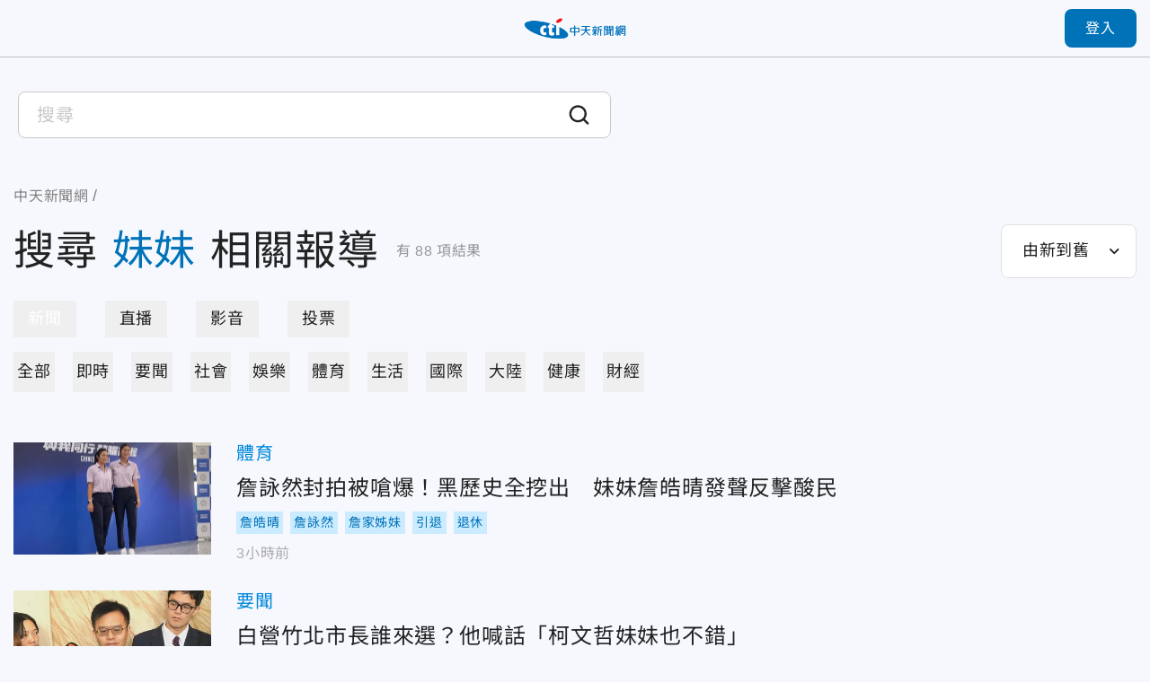

--- FILE ---
content_type: text/html;charset=utf-8
request_url: https://ctinews.com/search?q=%E5%A6%B9%E5%A6%B9
body_size: 204327
content:
<!DOCTYPE html><html  lang="zh-Hant-TW"><head><meta charset="utf-8">
<meta name="viewport" content="width=device-width, initial-scale=1">
<title>搜尋 - 妹妹 | 中天新聞網</title>
<link rel="preconnect" href="https://www.youtube.com">
<link rel="preconnect" href="https://www.google.com">
<link rel="preconnect" href="https://fonts.googleapis.com">
<link rel="preconnect" href="https://fonts.gstatic.com" crossorigin>
<script src="https://www.googletagservices.com/tag/js/gpt.js" defer async data-hid="GoogleAdTagManagerCode"></script>
<link rel="stylesheet" href="https://fonts.googleapis.com/icon?family=Material+Icons+Round">
<link rel="stylesheet" href="/fonts/font.css?family=Noto+Sans&family=Noto+Sans+TC:wght@400;500;700&display=swap&v=20250314" media="print" onload="this.onload=null;this.removeAttribute('media');">
<link rel="stylesheet" href="/vendor/css/ad.css">
<link rel="stylesheet" href="/_nuxt/entry.9mF0Z9w6.css" crossorigin>
<link rel="stylesheet" href="/_nuxt/assets.Bf2djrvN.css" crossorigin>
<link rel="stylesheet" href="/_nuxt/vendor-plyr.BItC_GSs.css" crossorigin>
<link rel="preload" as="fetch" fetchpriority="low" crossorigin="anonymous" href="/_nuxt/builds/meta/18a7f9a2-77ea-4894-9b4a-7d81af296640.json">
<script src="https://anymind360.com/js/10681/ats.js" defer data-hid="AnyMindTagService"></script>
<link rel="dns-prefetch" href="https://www.youtube.com">
<link rel="dns-prefetch" href="https://storage.ctinews.com">
<meta name="description" content="詹詠然封拍被嗆爆！黑歷史全挖出　妹妹詹皓晴發聲反擊酸民, 白營竹北市長誰來選？他喊話「柯文哲妹妹也不錯」, 天倫奇案！她領養小姑女兒一查「是丈夫親生」結局再翻轉">
<meta property="og:site_name" content="中天新聞網">
<meta property="og:title" content="中天新聞網－就是新聞！報導當權者不想讓您知道的事">
<meta property="og:description" content="詹詠然封拍被嗆爆！黑歷史全挖出　妹妹詹皓晴發聲反擊酸民, 白營竹北市長誰來選？他喊話「柯文哲妹妹也不錯」, 天倫奇案！她領養小姑女兒一查「是丈夫親生」結局再翻轉">
<meta property="og:image:width" content="600">
<meta property="og:image:height" content="315">
<meta property="og:image" content="/og/main.jpeg">
<meta property="og:type" content="website">
<meta property="og:url" content="https://ctinews.com/search">
<link rel="icon" href="/favicon.ico">
<link rel="canonical" href="https://ctinews.com/search">
<script data-hid="CtinewsGoogleTagManagerCode">(function(w,d,s,l,i){w[l]=w[l]||[];w[l].push({'gtm.start':
new Date().getTime(),event:'gtm.js'});var f=d.getElementsByTagName(s)[0],
j=d.createElement(s),dl=l!='dataLayer'?'&l='+l:'';j.defer=true;j.src=
'https://www.googletagmanager.com/gtm.js?id='+i+dl;f.parentNode.insertBefore(j,f);
})(window,document,'script','dataLayer','GTM-5CF9DKQ');</script>
<script data-hid="MetaPixelAnalyticsCode">!function(f,b,e,v,n,t,s)
{if(f.fbq)return;n=f.fbq=function(){n.callMethod?
n.callMethod.apply(n,arguments):n.queue.push(arguments)};
if(!f._fbq)f._fbq=n;n.push=n;n.loaded=!0;n.version='2.0';
n.queue=[];t=b.createElement(e);t.defer=!0;
t.src=v;s=b.getElementsByTagName(e)[0];
s.parentNode.insertBefore(t,s)}(window, document,'script',
'https://connect.facebook.net/en_US/fbevents.js');
fbq('init', '1511774879274046');
fbq('track', 'PageView');</script>
<script data-hid="MetaEventAnalyticsCode">
window.fbAsyncInit = function() {
  FB.init({
    appId      : '717095556066121',
    cookie     : true,
    xfbml      : true,
    version    : '{api-version}'
  });
    
  FB.AppEvents.logPageView();   
};

(function(d, s, id){
   var js, fjs = d.getElementsByTagName(s)[0];
   if (d.getElementById(id)) {return;}
   js = d.createElement(s); js.id = id;
   js.src = "https://connect.facebook.net/en_US/sdk.js";
   fjs.parentNode.insertBefore(js, fjs);
 }(document, 'script', 'facebook-jssdk'));</script>
<script data-hid="Taboola">
  window._taboola = window._taboola || [];
  _taboola.push({article:'auto'});
  !function (e, f, u, i) {
    if (!document.getElementById(i)){
      e.async = 1;
      e.src = u;
      e.id = i;
      f.parentNode.insertBefore(e, f);
    }
  }(document.createElement('script'),
  document.getElementsByTagName('script')[0],
  '//cdn.taboola.com/libtrc/ctinewstwd-ctinews/loader.js',
  'tb_loader_script');
  if(window.performance && typeof window.performance.mark == 'function')
    {window.performance.mark('tbl_ic');}
</script>
<script data-hid="AvividCode">window.AviviD = window.AviviD || {settings:{},status:{}}; 
AviviD.web_id = "ctinews"; AviviD.category_id = "20230307000002"; AviviD.tracking_platform = 'likr';</script>
<script data-hid="PopinPlugin">
(function() {
    var pa = document.createElement('script'); pa.type = 'text/javascript'; pa.charset = "utf-8"; pa.async = true;
    pa.src = window.location.protocol + "//api.popin.cc/searchbox/ctinews_tw.js";
    var s = document.getElementsByTagName('script')[0]; s.parentNode.insertBefore(pa, s);
})(); </script>
<meta property="fb:pages" content="223683434464256, 396741173751746, 1066625510064406">
<script type="module" src="/_nuxt/irl0lbAn.js" crossorigin></script></head><body><div id="__nuxt"><div id="app"><div id="navbar" class="sticky top-0 z-[100]" style=""><!----><div class="h-[90px] xl:h-[64px] header relative flex border-b transition-all duration-200 origin-top"><div class="l-container w-full flex items-center"><span></span><div class="logo absolute top-1/2 left-1/2 -translate-x-1/2 -translate-y-1/2 xl:max-w-[120px]"><a href="/"><img src="/_nuxt/logo.B9td3QbG.png" srcset="/_nuxt/logo.B9td3QbG.png 1x, /_nuxt/logo_2x.DlPTDn-v.png 2x" draggable="false" alt="CTITV LOGO" width="227" height="48"></a></div><span></span></div></div><!----><span></span></div><div id="main" class="min-h-screen flex flex-col"><div class="flex-1"><!--[--><!--[--><!----><!--]--><div class="search-page-container mt-7 md:mt-8 mx-auto px-[15px] max-w-[1440px]"><div class="search-input-container mx-[-15px] max-w-[700px]"><div class="relative flex items-center search-input-container search-input-container--white bg-white"><!----><input value="" type="text" class="search-input search-input--white w-full cursor-text outline-none" placeholder="搜尋"><div class="bg-white absolute w-full left-0 top-12 mb-1"><!----><!--[--><!--]--></div><div class="cursor-pointer"><svg xmlns="http://www.w3.org/2000/svg" class="em:w-6 em:h-6" style="color:currentColor;"><use href="/_nuxt/icon_sprite.uHLT2BS7.svg#search"></use></svg><!----></div></div></div><div class="mt-10 md:mt-5"><nav class="breadcrumbs flex items-center text-gray-400 text-base min-h-7" aria-label="Breadcrumb"><ol class="grid grid-flow-col place-content-start"><!--[--><li class="crumb flex items-center"><!--[--><a href="/" class=""><span>中天新聞網</span></a><meta content="1"><!--]--></li><li class="crumb flex items-center"><!--[--><a href="/search" class="cti-article-type"><span></span></a><meta content="2"><!--]--></li><!--]--></ol></nav></div><div class="flex md:flex-wrap justify-between items-center mt-4"><div class="md:w-full flex items-center"><h1 class="text-7xl md:text-3xl leading-snug break-all"> 搜尋<span class="text-primary mx-4 md:mx-2">妹妹</span>相關報導 </h1><p class="ml-5 mr-10 md:ml-2.5 md:mr-0 leading-loose flex-shrink-0 text-gray-350"> 有<span class="mx-1">88</span>項結果 </p></div><div class="md:mt-4 flex-shrink-0"><span></span></div></div><div class="mx-auto mt-6"><div class="base-tab-wrapper relative"><div class="base-tab--pill-shape base-tab snap-scroll horizontal" style="--tab-offset:0;--tab-width:0;"><div class="tab-track relative grid grid-flow-col gap-8 auto-cols-max"><!--[--><!--]--><div class="indicator"></div></div></div></div></div><div class="mx-auto mt-4"><div class="base-tab-wrapper relative"><div class="base-tab--simple base-tab snap-scroll horizontal" style="--tab-offset:0;--tab-width:0;"><div class="tab-track relative grid grid-flow-col gap-8 auto-cols-max"><!--[--><!--]--><div class="indicator"></div></div></div></div><div class="my-14 md:my-7"><!----><div><div><!--[--><div class="search-card--default grid gap-7 sm:gap-5 mb-8 md:mb-5" data-v-10dfb7f0><div class="relative h-[125px] md:h-[80px] flex" data-v-10dfb7f0><div class="base-news-img" data-v-10dfb7f0><img onerror="this.setAttribute(&#39;data-error&#39;, 1)" alt="詹詠然封拍被嗆爆！黑歷史全挖出　妹妹詹皓晴發聲反擊酸民" loading="eager" data-nuxt-img sizes="(max-width: 1024px) 220px, 440px" srcset="/_ipx/w_220&amp;f_webp&amp;q_80&amp;fit_cover/https://storage.ctinews.com/compression/files/default/cut-1695708543-13PjRJS.jpg 220w, /_ipx/w_440&amp;f_webp&amp;q_80&amp;fit_cover/https://storage.ctinews.com/compression/files/default/cut-1695708543-13PjRJS.jpg 440w, /_ipx/w_880&amp;f_webp&amp;q_80&amp;fit_cover/https://storage.ctinews.com/compression/files/default/cut-1695708543-13PjRJS.jpg 880w" draggable="false" fetchpriority="auto" src="/_ipx/w_880&amp;f_webp&amp;q_80&amp;fit_cover/https://storage.ctinews.com/compression/files/default/cut-1695708543-13PjRJS.jpg"></div><!----><a href="/news/items/D0xdBA00WY" class="absolute inset-0 alt-text" title="詹詠然封拍被嗆爆！黑歷史全挖出　妹妹詹皓晴發聲反擊酸民" data-v-10dfb7f0>詹詠然封拍被嗆爆！黑歷史全挖出　妹妹詹皓晴發聲反擊酸民</a></div><div class="content grid gap-3 items-center" data-v-10dfb7f0><div data-v-10dfb7f0><a href="/news/topics/MDE9DMenNd" class="text-theme-2 hover:text-primary text-xl md:text-sm" data-v-10dfb7f0>體育</a></div><h2 class="col-start-1 row-start-2 md:col-span-2 self-start" data-v-10dfb7f0><a href="/news/items/D0xdBA00WY" class="title text-2xl md:text-base" data-v-10dfb7f0>詹詠然封拍被嗆爆！黑歷史全挖出　妹妹詹皓晴發聲反擊酸民</a></h2><div class="group flex flex-row flex-wrap items-center -m-1 text-sm md:col-span-2 md:row-start-3 md:text-xs" data-v-10dfb7f0><!----><!--[--><a href="/tags/%E8%A9%B9%E7%9A%93%E6%99%B4" rel="noopener noreferrer" target="_blank" class="m-1 flex-shrink-0 [&amp;:nth-of-type(n+6)]:hidden peer-has-[:checked]:[&amp;:nth-of-type(n+6)]:block md:[&amp;:nth-of-type(n+4)]:hidden md:peer-has-[:checked]:[&amp;:nth-of-type(n+4)]:block"><p class="p-1 text-primary bg-blue-300 text-center">詹皓晴</p></a><a href="/tags/%E8%A9%B9%E8%A9%A0%E7%84%B6" rel="noopener noreferrer" target="_blank" class="m-1 flex-shrink-0 [&amp;:nth-of-type(n+6)]:hidden peer-has-[:checked]:[&amp;:nth-of-type(n+6)]:block md:[&amp;:nth-of-type(n+4)]:hidden md:peer-has-[:checked]:[&amp;:nth-of-type(n+4)]:block"><p class="p-1 text-primary bg-blue-300 text-center">詹詠然</p></a><a href="/tags/%E8%A9%B9%E5%AE%B6%E5%A7%8A%E5%A6%B9" rel="noopener noreferrer" target="_blank" class="m-1 flex-shrink-0 [&amp;:nth-of-type(n+6)]:hidden peer-has-[:checked]:[&amp;:nth-of-type(n+6)]:block md:[&amp;:nth-of-type(n+4)]:hidden md:peer-has-[:checked]:[&amp;:nth-of-type(n+4)]:block"><p class="p-1 text-primary bg-blue-300 text-center">詹家姊妹</p></a><a href="/tags/%E5%BC%95%E9%80%80" rel="noopener noreferrer" target="_blank" class="m-1 flex-shrink-0 [&amp;:nth-of-type(n+6)]:hidden peer-has-[:checked]:[&amp;:nth-of-type(n+6)]:block md:[&amp;:nth-of-type(n+4)]:hidden md:peer-has-[:checked]:[&amp;:nth-of-type(n+4)]:block"><p class="p-1 text-primary bg-blue-300 text-center">引退</p></a><a href="/tags/%E9%80%80%E4%BC%91" rel="noopener noreferrer" target="_blank" class="m-1 flex-shrink-0 [&amp;:nth-of-type(n+6)]:hidden peer-has-[:checked]:[&amp;:nth-of-type(n+6)]:block md:[&amp;:nth-of-type(n+4)]:hidden md:peer-has-[:checked]:[&amp;:nth-of-type(n+4)]:block"><p class="p-1 text-primary bg-blue-300 text-center">退休</p></a><!--]--></div><span data-v-10dfb7f0></span></div></div><div class="search-card--default grid gap-7 sm:gap-5 mb-8 md:mb-5" data-v-10dfb7f0><div class="relative h-[125px] md:h-[80px] flex" data-v-10dfb7f0><div class="base-news-img" data-v-10dfb7f0><img onerror="this.setAttribute(&#39;data-error&#39;, 1)" alt="白營竹北市長誰來選？他喊話「柯文哲妹妹也不錯」" loading="eager" data-nuxt-img sizes="(max-width: 1024px) 220px, 440px" srcset="/_ipx/w_220&amp;f_webp&amp;q_80&amp;fit_cover/https://storage.ctinews.com/compression/files/default/cut-1768706862-CtO2xAe.JPG 220w, /_ipx/w_440&amp;f_webp&amp;q_80&amp;fit_cover/https://storage.ctinews.com/compression/files/default/cut-1768706862-CtO2xAe.JPG 440w, /_ipx/w_880&amp;f_webp&amp;q_80&amp;fit_cover/https://storage.ctinews.com/compression/files/default/cut-1768706862-CtO2xAe.JPG 880w" draggable="false" fetchpriority="auto" src="/_ipx/w_880&amp;f_webp&amp;q_80&amp;fit_cover/https://storage.ctinews.com/compression/files/default/cut-1768706862-CtO2xAe.JPG"></div><!----><a href="/news/items/yDa2Dm4znK" class="absolute inset-0 alt-text" title="白營竹北市長誰來選？他喊話「柯文哲妹妹也不錯」" data-v-10dfb7f0>白營竹北市長誰來選？他喊話「柯文哲妹妹也不錯」</a></div><div class="content grid gap-3 items-center" data-v-10dfb7f0><div data-v-10dfb7f0><a href="/news/topics/LaDQVMegmZ" class="text-theme-2 hover:text-primary text-xl md:text-sm" data-v-10dfb7f0>要聞</a></div><h2 class="col-start-1 row-start-2 md:col-span-2 self-start" data-v-10dfb7f0><a href="/news/items/yDa2Dm4znK" class="title text-2xl md:text-base" data-v-10dfb7f0>白營竹北市長誰來選？他喊話「柯文哲妹妹也不錯」</a></h2><div class="group flex flex-row flex-wrap items-center -m-1 text-sm md:col-span-2 md:row-start-3 md:text-xs" data-v-10dfb7f0><label class="peer order-last has-[:checked]:hidden"><input type="checkbox" class="hidden"><p class="p-1 text-primary bg-blue-300 text-center">...</p></label><!--[--><a href="/tags/%E6%9E%97%E7%A2%A9%E5%BD%A5" rel="noopener noreferrer" target="_blank" class="m-1 flex-shrink-0 [&amp;:nth-of-type(n+6)]:hidden peer-has-[:checked]:[&amp;:nth-of-type(n+6)]:block md:[&amp;:nth-of-type(n+4)]:hidden md:peer-has-[:checked]:[&amp;:nth-of-type(n+4)]:block"><p class="p-1 text-primary bg-blue-300 text-center">林碩彥</p></a><a href="/tags/%E6%9F%AF%E7%BE%8E%E8%98%AD" rel="noopener noreferrer" target="_blank" class="m-1 flex-shrink-0 [&amp;:nth-of-type(n+6)]:hidden peer-has-[:checked]:[&amp;:nth-of-type(n+6)]:block md:[&amp;:nth-of-type(n+4)]:hidden md:peer-has-[:checked]:[&amp;:nth-of-type(n+4)]:block"><p class="p-1 text-primary bg-blue-300 text-center">柯美蘭</p></a><a href="/tags/%E9%82%B1%E8%87%A3%E9%81%A0" rel="noopener noreferrer" target="_blank" class="m-1 flex-shrink-0 [&amp;:nth-of-type(n+6)]:hidden peer-has-[:checked]:[&amp;:nth-of-type(n+6)]:block md:[&amp;:nth-of-type(n+4)]:hidden md:peer-has-[:checked]:[&amp;:nth-of-type(n+4)]:block"><p class="p-1 text-primary bg-blue-300 text-center">邱臣遠</p></a><a href="/tags/%E7%AB%B9%E5%8C%97%E5%B8%82%E9%95%B7" rel="noopener noreferrer" target="_blank" class="m-1 flex-shrink-0 [&amp;:nth-of-type(n+6)]:hidden peer-has-[:checked]:[&amp;:nth-of-type(n+6)]:block md:[&amp;:nth-of-type(n+4)]:hidden md:peer-has-[:checked]:[&amp;:nth-of-type(n+4)]:block"><p class="p-1 text-primary bg-blue-300 text-center">竹北市長</p></a><a href="/tags/%E7%AB%B9%E5%8C%97%E5%B8%82%E9%95%B7%E9%81%B8%E8%88%89" rel="noopener noreferrer" target="_blank" class="m-1 flex-shrink-0 [&amp;:nth-of-type(n+6)]:hidden peer-has-[:checked]:[&amp;:nth-of-type(n+6)]:block md:[&amp;:nth-of-type(n+4)]:hidden md:peer-has-[:checked]:[&amp;:nth-of-type(n+4)]:block"><p class="p-1 text-primary bg-blue-300 text-center">竹北市長選舉</p></a><a href="/tags/%E5%8F%B0%E7%81%A3%E6%B0%91%E7%9C%BE%E9%BB%A8" rel="noopener noreferrer" target="_blank" class="m-1 flex-shrink-0 [&amp;:nth-of-type(n+6)]:hidden peer-has-[:checked]:[&amp;:nth-of-type(n+6)]:block md:[&amp;:nth-of-type(n+4)]:hidden md:peer-has-[:checked]:[&amp;:nth-of-type(n+4)]:block"><p class="p-1 text-primary bg-blue-300 text-center">台灣民眾黨</p></a><a href="/tags/2026%E9%81%B8%E8%88%89" rel="noopener noreferrer" target="_blank" class="m-1 flex-shrink-0 [&amp;:nth-of-type(n+6)]:hidden peer-has-[:checked]:[&amp;:nth-of-type(n+6)]:block md:[&amp;:nth-of-type(n+4)]:hidden md:peer-has-[:checked]:[&amp;:nth-of-type(n+4)]:block"><p class="p-1 text-primary bg-blue-300 text-center">2026選舉</p></a><a href="/tags/2026%E5%A4%A7%E9%81%B8" rel="noopener noreferrer" target="_blank" class="m-1 flex-shrink-0 [&amp;:nth-of-type(n+6)]:hidden peer-has-[:checked]:[&amp;:nth-of-type(n+6)]:block md:[&amp;:nth-of-type(n+4)]:hidden md:peer-has-[:checked]:[&amp;:nth-of-type(n+4)]:block"><p class="p-1 text-primary bg-blue-300 text-center">2026大選</p></a><a href="/tags/2026%E4%B9%9D%E5%90%88%E4%B8%80%E9%81%B8%E8%88%89" rel="noopener noreferrer" target="_blank" class="m-1 flex-shrink-0 [&amp;:nth-of-type(n+6)]:hidden peer-has-[:checked]:[&amp;:nth-of-type(n+6)]:block md:[&amp;:nth-of-type(n+4)]:hidden md:peer-has-[:checked]:[&amp;:nth-of-type(n+4)]:block"><p class="p-1 text-primary bg-blue-300 text-center">2026九合一選舉</p></a><!--]--></div><span data-v-10dfb7f0></span></div></div><div class="search-card--default grid gap-7 sm:gap-5 mb-8 md:mb-5" data-v-10dfb7f0><div class="relative h-[125px] md:h-[80px] flex" data-v-10dfb7f0><div class="base-news-img" data-v-10dfb7f0><img onerror="this.setAttribute(&#39;data-error&#39;, 1)" alt="天倫奇案！她領養小姑女兒一查「是丈夫親生」結局再翻轉" loading="eager" data-nuxt-img sizes="(max-width: 1024px) 220px, 440px" srcset="/_ipx/w_220&amp;f_webp&amp;q_80&amp;fit_cover/https://storage.ctinews.com/compression/files/default/cut-1767232592-I11DPoZ.jpg 220w, /_ipx/w_440&amp;f_webp&amp;q_80&amp;fit_cover/https://storage.ctinews.com/compression/files/default/cut-1767232592-I11DPoZ.jpg 440w, /_ipx/w_880&amp;f_webp&amp;q_80&amp;fit_cover/https://storage.ctinews.com/compression/files/default/cut-1767232592-I11DPoZ.jpg 880w" draggable="false" fetchpriority="auto" src="/_ipx/w_880&amp;f_webp&amp;q_80&amp;fit_cover/https://storage.ctinews.com/compression/files/default/cut-1767232592-I11DPoZ.jpg"></div><!----><a href="/news/items/6Balm6J2xQ" class="absolute inset-0 alt-text" title="天倫奇案！她領養小姑女兒一查「是丈夫親生」結局再翻轉" data-v-10dfb7f0>天倫奇案！她領養小姑女兒一查「是丈夫親生」結局再翻轉</a></div><div class="content grid gap-3 items-center" data-v-10dfb7f0><div data-v-10dfb7f0><a href="/news/topics/dnbepPejZB" class="text-theme-2 hover:text-primary text-xl md:text-sm" data-v-10dfb7f0>社會</a></div><h2 class="col-start-1 row-start-2 md:col-span-2 self-start" data-v-10dfb7f0><a href="/news/items/6Balm6J2xQ" class="title text-2xl md:text-base" data-v-10dfb7f0>天倫奇案！她領養小姑女兒一查「是丈夫親生」結局再翻轉</a></h2><div class="group flex flex-row flex-wrap items-center -m-1 text-sm md:col-span-2 md:row-start-3 md:text-xs" data-v-10dfb7f0><label class="peer order-last has-[:checked]:hidden"><input type="checkbox" class="hidden"><p class="p-1 text-primary bg-blue-300 text-center">...</p></label><!--[--><a href="/tags/%E9%A0%98%E9%A4%8A" rel="noopener noreferrer" target="_blank" class="m-1 flex-shrink-0 [&amp;:nth-of-type(n+6)]:hidden peer-has-[:checked]:[&amp;:nth-of-type(n+6)]:block md:[&amp;:nth-of-type(n+4)]:hidden md:peer-has-[:checked]:[&amp;:nth-of-type(n+4)]:block"><p class="p-1 text-primary bg-blue-300 text-center">領養</p></a><a href="/tags/%E5%B0%8F%E5%A7%91" rel="noopener noreferrer" target="_blank" class="m-1 flex-shrink-0 [&amp;:nth-of-type(n+6)]:hidden peer-has-[:checked]:[&amp;:nth-of-type(n+6)]:block md:[&amp;:nth-of-type(n+4)]:hidden md:peer-has-[:checked]:[&amp;:nth-of-type(n+4)]:block"><p class="p-1 text-primary bg-blue-300 text-center">小姑</p></a><a href="/tags/%E5%A5%B3%E5%85%92" rel="noopener noreferrer" target="_blank" class="m-1 flex-shrink-0 [&amp;:nth-of-type(n+6)]:hidden peer-has-[:checked]:[&amp;:nth-of-type(n+6)]:block md:[&amp;:nth-of-type(n+4)]:hidden md:peer-has-[:checked]:[&amp;:nth-of-type(n+4)]:block"><p class="p-1 text-primary bg-blue-300 text-center">女兒</p></a><a href="/tags/%E4%B8%88%E5%A4%AB" rel="noopener noreferrer" target="_blank" class="m-1 flex-shrink-0 [&amp;:nth-of-type(n+6)]:hidden peer-has-[:checked]:[&amp;:nth-of-type(n+6)]:block md:[&amp;:nth-of-type(n+4)]:hidden md:peer-has-[:checked]:[&amp;:nth-of-type(n+4)]:block"><p class="p-1 text-primary bg-blue-300 text-center">丈夫</p></a><a href="/tags/%E8%A6%AA%E7%94%9F" rel="noopener noreferrer" target="_blank" class="m-1 flex-shrink-0 [&amp;:nth-of-type(n+6)]:hidden peer-has-[:checked]:[&amp;:nth-of-type(n+6)]:block md:[&amp;:nth-of-type(n+4)]:hidden md:peer-has-[:checked]:[&amp;:nth-of-type(n+4)]:block"><p class="p-1 text-primary bg-blue-300 text-center">親生</p></a><a href="/tags/%E5%85%84%E5%A6%B9" rel="noopener noreferrer" target="_blank" class="m-1 flex-shrink-0 [&amp;:nth-of-type(n+6)]:hidden peer-has-[:checked]:[&amp;:nth-of-type(n+6)]:block md:[&amp;:nth-of-type(n+4)]:hidden md:peer-has-[:checked]:[&amp;:nth-of-type(n+4)]:block"><p class="p-1 text-primary bg-blue-300 text-center">兄妹</p></a><a href="/tags/%E7%97%85%E9%80%9D" rel="noopener noreferrer" target="_blank" class="m-1 flex-shrink-0 [&amp;:nth-of-type(n+6)]:hidden peer-has-[:checked]:[&amp;:nth-of-type(n+6)]:block md:[&amp;:nth-of-type(n+4)]:hidden md:peer-has-[:checked]:[&amp;:nth-of-type(n+4)]:block"><p class="p-1 text-primary bg-blue-300 text-center">病逝</p></a><a href="/tags/%E5%93%A5%E5%93%A5" rel="noopener noreferrer" target="_blank" class="m-1 flex-shrink-0 [&amp;:nth-of-type(n+6)]:hidden peer-has-[:checked]:[&amp;:nth-of-type(n+6)]:block md:[&amp;:nth-of-type(n+4)]:hidden md:peer-has-[:checked]:[&amp;:nth-of-type(n+4)]:block"><p class="p-1 text-primary bg-blue-300 text-center">哥哥</p></a><a href="/tags/%E5%A6%B9%E5%A6%B9" rel="noopener noreferrer" target="_blank" class="m-1 flex-shrink-0 [&amp;:nth-of-type(n+6)]:hidden peer-has-[:checked]:[&amp;:nth-of-type(n+6)]:block md:[&amp;:nth-of-type(n+4)]:hidden md:peer-has-[:checked]:[&amp;:nth-of-type(n+4)]:block"><p class="p-1 text-primary bg-blue-300 text-center">妹妹</p></a><a href="/tags/%E9%96%A8%E8%9C%9C" rel="noopener noreferrer" target="_blank" class="m-1 flex-shrink-0 [&amp;:nth-of-type(n+6)]:hidden peer-has-[:checked]:[&amp;:nth-of-type(n+6)]:block md:[&amp;:nth-of-type(n+4)]:hidden md:peer-has-[:checked]:[&amp;:nth-of-type(n+4)]:block"><p class="p-1 text-primary bg-blue-300 text-center">閨蜜</p></a><a href="/tags/%E8%8B%B1%E5%9C%8B" rel="noopener noreferrer" target="_blank" class="m-1 flex-shrink-0 [&amp;:nth-of-type(n+6)]:hidden peer-has-[:checked]:[&amp;:nth-of-type(n+6)]:block md:[&amp;:nth-of-type(n+4)]:hidden md:peer-has-[:checked]:[&amp;:nth-of-type(n+4)]:block"><p class="p-1 text-primary bg-blue-300 text-center">英國</p></a><a href="/tags/Podcast" rel="noopener noreferrer" target="_blank" class="m-1 flex-shrink-0 [&amp;:nth-of-type(n+6)]:hidden peer-has-[:checked]:[&amp;:nth-of-type(n+6)]:block md:[&amp;:nth-of-type(n+4)]:hidden md:peer-has-[:checked]:[&amp;:nth-of-type(n+4)]:block"><p class="p-1 text-primary bg-blue-300 text-center">Podcast</p></a><a href="/tags/%E5%A4%96%E9%81%87" rel="noopener noreferrer" target="_blank" class="m-1 flex-shrink-0 [&amp;:nth-of-type(n+6)]:hidden peer-has-[:checked]:[&amp;:nth-of-type(n+6)]:block md:[&amp;:nth-of-type(n+4)]:hidden md:peer-has-[:checked]:[&amp;:nth-of-type(n+4)]:block"><p class="p-1 text-primary bg-blue-300 text-center">外遇</p></a><a href="/tags/%E5%A4%AA%E9%99%BD%E5%A0%B1" rel="noopener noreferrer" target="_blank" class="m-1 flex-shrink-0 [&amp;:nth-of-type(n+6)]:hidden peer-has-[:checked]:[&amp;:nth-of-type(n+6)]:block md:[&amp;:nth-of-type(n+4)]:hidden md:peer-has-[:checked]:[&amp;:nth-of-type(n+4)]:block"><p class="p-1 text-primary bg-blue-300 text-center">太陽報</p></a><a href="/tags/%E7%B5%90%E5%B1%80" rel="noopener noreferrer" target="_blank" class="m-1 flex-shrink-0 [&amp;:nth-of-type(n+6)]:hidden peer-has-[:checked]:[&amp;:nth-of-type(n+6)]:block md:[&amp;:nth-of-type(n+4)]:hidden md:peer-has-[:checked]:[&amp;:nth-of-type(n+4)]:block"><p class="p-1 text-primary bg-blue-300 text-center">結局</p></a><a href="/tags/%E7%BF%BB%E8%BD%89" rel="noopener noreferrer" target="_blank" class="m-1 flex-shrink-0 [&amp;:nth-of-type(n+6)]:hidden peer-has-[:checked]:[&amp;:nth-of-type(n+6)]:block md:[&amp;:nth-of-type(n+4)]:hidden md:peer-has-[:checked]:[&amp;:nth-of-type(n+4)]:block"><p class="p-1 text-primary bg-blue-300 text-center">翻轉</p></a><!--]--></div><span data-v-10dfb7f0></span></div></div><div class="search-card--default grid gap-7 sm:gap-5 mb-8 md:mb-5" data-v-10dfb7f0><div class="relative h-[125px] md:h-[80px] flex" data-v-10dfb7f0><div class="base-news-img" data-v-10dfb7f0><img onerror="this.setAttribute(&#39;data-error&#39;, 1)" alt="阿比妹妹/從動感歌手到大砲名嘴！曹西平曾一個月賺進300萬 「醜八怪」背後一生的痛，沒人真的懂" loading="eager" data-nuxt-img sizes="(max-width: 1024px) 220px, 440px" srcset="/_ipx/w_220&amp;f_webp&amp;q_80&amp;fit_cover/https://storage.ctinews.com/compression/files/default/cut-1767787694-UHRoYQ4.jpg 220w, /_ipx/w_440&amp;f_webp&amp;q_80&amp;fit_cover/https://storage.ctinews.com/compression/files/default/cut-1767787694-UHRoYQ4.jpg 440w, /_ipx/w_880&amp;f_webp&amp;q_80&amp;fit_cover/https://storage.ctinews.com/compression/files/default/cut-1767787694-UHRoYQ4.jpg 880w" draggable="false" fetchpriority="auto" src="/_ipx/w_880&amp;f_webp&amp;q_80&amp;fit_cover/https://storage.ctinews.com/compression/files/default/cut-1767787694-UHRoYQ4.jpg"></div><!----><a href="/news/items/gGaMoDd1nK" class="absolute inset-0 alt-text" title="阿比妹妹/從動感歌手到大砲名嘴！曹西平曾一個月賺進300萬 「醜八怪」背後一生的痛，沒人真的懂" data-v-10dfb7f0>阿比妹妹/從動感歌手到大砲名嘴！曹西平曾一個月賺進300萬 「醜八怪」背後一生的痛，沒人真的懂</a></div><div class="content grid gap-3 items-center" data-v-10dfb7f0><div data-v-10dfb7f0><a href="/news/topics/rM59zn9V4z" class="text-theme-2 hover:text-primary text-xl md:text-sm" data-v-10dfb7f0>娛樂</a></div><h2 class="col-start-1 row-start-2 md:col-span-2 self-start" data-v-10dfb7f0><a href="/news/items/gGaMoDd1nK" class="title text-2xl md:text-base" data-v-10dfb7f0>阿比妹妹/從動感歌手到大砲名嘴！曹西平曾一個月賺進300萬 「醜八怪」背後一生的痛，沒人真的懂</a></h2><div class="group flex flex-row flex-wrap items-center -m-1 text-sm md:col-span-2 md:row-start-3 md:text-xs" data-v-10dfb7f0><label class="peer order-last has-[:checked]:hidden"><input type="checkbox" class="hidden"><p class="p-1 text-primary bg-blue-300 text-center">...</p></label><!--[--><a href="/tags/%E6%9B%B9%E8%A5%BF%E5%B9%B3" rel="noopener noreferrer" target="_blank" class="m-1 flex-shrink-0 [&amp;:nth-of-type(n+6)]:hidden peer-has-[:checked]:[&amp;:nth-of-type(n+6)]:block md:[&amp;:nth-of-type(n+4)]:hidden md:peer-has-[:checked]:[&amp;:nth-of-type(n+4)]:block"><p class="p-1 text-primary bg-blue-300 text-center">曹西平</p></a><a href="/tags/%E6%96%B0%E5%8C%97%E5%B8%82" rel="noopener noreferrer" target="_blank" class="m-1 flex-shrink-0 [&amp;:nth-of-type(n+6)]:hidden peer-has-[:checked]:[&amp;:nth-of-type(n+6)]:block md:[&amp;:nth-of-type(n+4)]:hidden md:peer-has-[:checked]:[&amp;:nth-of-type(n+4)]:block"><p class="p-1 text-primary bg-blue-300 text-center">新北市</p></a><a href="/tags/%E4%B8%89%E9%87%8D" rel="noopener noreferrer" target="_blank" class="m-1 flex-shrink-0 [&amp;:nth-of-type(n+6)]:hidden peer-has-[:checked]:[&amp;:nth-of-type(n+6)]:block md:[&amp;:nth-of-type(n+4)]:hidden md:peer-has-[:checked]:[&amp;:nth-of-type(n+4)]:block"><p class="p-1 text-primary bg-blue-300 text-center">三重</p></a><a href="/tags/%E6%BC%94%E8%97%9D%E5%9C%88" rel="noopener noreferrer" target="_blank" class="m-1 flex-shrink-0 [&amp;:nth-of-type(n+6)]:hidden peer-has-[:checked]:[&amp;:nth-of-type(n+6)]:block md:[&amp;:nth-of-type(n+4)]:hidden md:peer-has-[:checked]:[&amp;:nth-of-type(n+4)]:block"><p class="p-1 text-primary bg-blue-300 text-center">演藝圈</p></a><a href="/tags/%E5%8C%85%E5%81%89%E9%8A%98" rel="noopener noreferrer" target="_blank" class="m-1 flex-shrink-0 [&amp;:nth-of-type(n+6)]:hidden peer-has-[:checked]:[&amp;:nth-of-type(n+6)]:block md:[&amp;:nth-of-type(n+4)]:hidden md:peer-has-[:checked]:[&amp;:nth-of-type(n+4)]:block"><p class="p-1 text-primary bg-blue-300 text-center">包偉銘</p></a><a href="/tags/%E9%99%BD%E5%B8%86" rel="noopener noreferrer" target="_blank" class="m-1 flex-shrink-0 [&amp;:nth-of-type(n+6)]:hidden peer-has-[:checked]:[&amp;:nth-of-type(n+6)]:block md:[&amp;:nth-of-type(n+4)]:hidden md:peer-has-[:checked]:[&amp;:nth-of-type(n+4)]:block"><p class="p-1 text-primary bg-blue-300 text-center">陽帆</p></a><a href="/tags/%E7%A7%80%E5%A0%B4%E6%96%87%E5%8C%96" rel="noopener noreferrer" target="_blank" class="m-1 flex-shrink-0 [&amp;:nth-of-type(n+6)]:hidden peer-has-[:checked]:[&amp;:nth-of-type(n+6)]:block md:[&amp;:nth-of-type(n+4)]:hidden md:peer-has-[:checked]:[&amp;:nth-of-type(n+4)]:block"><p class="p-1 text-primary bg-blue-300 text-center">秀場文化</p></a><a href="/tags/%E9%87%8E%E6%80%A7%E9%9D%92%E6%98%A5" rel="noopener noreferrer" target="_blank" class="m-1 flex-shrink-0 [&amp;:nth-of-type(n+6)]:hidden peer-has-[:checked]:[&amp;:nth-of-type(n+6)]:block md:[&amp;:nth-of-type(n+4)]:hidden md:peer-has-[:checked]:[&amp;:nth-of-type(n+4)]:block"><p class="p-1 text-primary bg-blue-300 text-center">野性青春</p></a><a href="/tags/%E9%BB%83%E9%87%91%E5%B9%B4%E4%BB%A3" rel="noopener noreferrer" target="_blank" class="m-1 flex-shrink-0 [&amp;:nth-of-type(n+6)]:hidden peer-has-[:checked]:[&amp;:nth-of-type(n+6)]:block md:[&amp;:nth-of-type(n+4)]:hidden md:peer-has-[:checked]:[&amp;:nth-of-type(n+4)]:block"><p class="p-1 text-primary bg-blue-300 text-center">黃金年代</p></a><a href="/tags/%E4%BD%A0%E9%80%99%E5%80%8B%E9%86%9C%E5%85%AB%E6%80%AA" rel="noopener noreferrer" target="_blank" class="m-1 flex-shrink-0 [&amp;:nth-of-type(n+6)]:hidden peer-has-[:checked]:[&amp;:nth-of-type(n+6)]:block md:[&amp;:nth-of-type(n+4)]:hidden md:peer-has-[:checked]:[&amp;:nth-of-type(n+4)]:block"><p class="p-1 text-primary bg-blue-300 text-center">你這個醜八怪</p></a><!--]--></div><span data-v-10dfb7f0></span></div></div><div class="search-card--default grid gap-7 sm:gap-5 mb-8 md:mb-5" data-v-10dfb7f0><div class="relative h-[125px] md:h-[80px] flex" data-v-10dfb7f0><div class="base-news-img" data-v-10dfb7f0><img onerror="this.setAttribute(&#39;data-error&#39;, 1)" alt="阿比妹妹/世界末日+飛碟+上帝=台灣史上最瘋狂宗教”飛碟會” 連美國CNN都騙到了！？" loading="eager" data-nuxt-img sizes="(max-width: 1024px) 220px, 440px" srcset="/_ipx/w_220&amp;f_webp&amp;q_80&amp;fit_cover/https://storage.ctinews.com/compression/files/default/cut-1767190360-1NOpLdM.jpg 220w, /_ipx/w_440&amp;f_webp&amp;q_80&amp;fit_cover/https://storage.ctinews.com/compression/files/default/cut-1767190360-1NOpLdM.jpg 440w, /_ipx/w_880&amp;f_webp&amp;q_80&amp;fit_cover/https://storage.ctinews.com/compression/files/default/cut-1767190360-1NOpLdM.jpg 880w" draggable="false" fetchpriority="auto" src="/_ipx/w_880&amp;f_webp&amp;q_80&amp;fit_cover/https://storage.ctinews.com/compression/files/default/cut-1767190360-1NOpLdM.jpg"></div><!----><a href="/news/items/57nGo3qgnk" class="absolute inset-0 alt-text" title="阿比妹妹/世界末日+飛碟+上帝=台灣史上最瘋狂宗教”飛碟會” 連美國CNN都騙到了！？" data-v-10dfb7f0>阿比妹妹/世界末日+飛碟+上帝=台灣史上最瘋狂宗教”飛碟會” 連美國CNN都騙到了！？</a></div><div class="content grid gap-3 items-center" data-v-10dfb7f0><div data-v-10dfb7f0><a href="/news/topics/rM59zn9V4z" class="text-theme-2 hover:text-primary text-xl md:text-sm" data-v-10dfb7f0>娛樂</a></div><h2 class="col-start-1 row-start-2 md:col-span-2 self-start" data-v-10dfb7f0><a href="/news/items/57nGo3qgnk" class="title text-2xl md:text-base" data-v-10dfb7f0>阿比妹妹/世界末日+飛碟+上帝=台灣史上最瘋狂宗教”飛碟會” 連美國CNN都騙到了！？</a></h2><div class="group flex flex-row flex-wrap items-center -m-1 text-sm md:col-span-2 md:row-start-3 md:text-xs" data-v-10dfb7f0><label class="peer order-last has-[:checked]:hidden"><input type="checkbox" class="hidden"><p class="p-1 text-primary bg-blue-300 text-center">...</p></label><!--[--><a href="/tags/%E9%98%BF%E6%AF%94%E5%A6%B9%E5%A6%B9" rel="noopener noreferrer" target="_blank" class="m-1 flex-shrink-0 [&amp;:nth-of-type(n+6)]:hidden peer-has-[:checked]:[&amp;:nth-of-type(n+6)]:block md:[&amp;:nth-of-type(n+4)]:hidden md:peer-has-[:checked]:[&amp;:nth-of-type(n+4)]:block"><p class="p-1 text-primary bg-blue-300 text-center">阿比妹妹</p></a><a href="/tags/%E9%98%BF%E6%AF%94%E5%A6%B9%E5%A6%B9%E8%AA%AA" rel="noopener noreferrer" target="_blank" class="m-1 flex-shrink-0 [&amp;:nth-of-type(n+6)]:hidden peer-has-[:checked]:[&amp;:nth-of-type(n+6)]:block md:[&amp;:nth-of-type(n+4)]:hidden md:peer-has-[:checked]:[&amp;:nth-of-type(n+4)]:block"><p class="p-1 text-primary bg-blue-300 text-center">阿比妹妹說</p></a><a href="/tags/%E5%AE%97%E6%95%99%E5%9C%98%E9%AB%94" rel="noopener noreferrer" target="_blank" class="m-1 flex-shrink-0 [&amp;:nth-of-type(n+6)]:hidden peer-has-[:checked]:[&amp;:nth-of-type(n+6)]:block md:[&amp;:nth-of-type(n+4)]:hidden md:peer-has-[:checked]:[&amp;:nth-of-type(n+4)]:block"><p class="p-1 text-primary bg-blue-300 text-center">宗教團體</p></a><a href="/tags/%E5%8F%B0%E7%81%A3" rel="noopener noreferrer" target="_blank" class="m-1 flex-shrink-0 [&amp;:nth-of-type(n+6)]:hidden peer-has-[:checked]:[&amp;:nth-of-type(n+6)]:block md:[&amp;:nth-of-type(n+4)]:hidden md:peer-has-[:checked]:[&amp;:nth-of-type(n+4)]:block"><p class="p-1 text-primary bg-blue-300 text-center">台灣</p></a><a href="/tags/%E6%95%99%E4%B8%BB" rel="noopener noreferrer" target="_blank" class="m-1 flex-shrink-0 [&amp;:nth-of-type(n+6)]:hidden peer-has-[:checked]:[&amp;:nth-of-type(n+6)]:block md:[&amp;:nth-of-type(n+4)]:hidden md:peer-has-[:checked]:[&amp;:nth-of-type(n+4)]:block"><p class="p-1 text-primary bg-blue-300 text-center">教主</p></a><a href="/tags/%E9%A3%9B%E7%A2%9F" rel="noopener noreferrer" target="_blank" class="m-1 flex-shrink-0 [&amp;:nth-of-type(n+6)]:hidden peer-has-[:checked]:[&amp;:nth-of-type(n+6)]:block md:[&amp;:nth-of-type(n+4)]:hidden md:peer-has-[:checked]:[&amp;:nth-of-type(n+4)]:block"><p class="p-1 text-primary bg-blue-300 text-center">飛碟</p></a><a href="/tags/%E4%B8%AD%E5%A4%A9YT%E7%AF%80%E7%9B%AE" rel="noopener noreferrer" target="_blank" class="m-1 flex-shrink-0 [&amp;:nth-of-type(n+6)]:hidden peer-has-[:checked]:[&amp;:nth-of-type(n+6)]:block md:[&amp;:nth-of-type(n+4)]:hidden md:peer-has-[:checked]:[&amp;:nth-of-type(n+4)]:block"><p class="p-1 text-primary bg-blue-300 text-center">中天YT節目</p></a><a href="/tags/%E9%A3%9B%E7%A2%9F%E6%9C%83" rel="noopener noreferrer" target="_blank" class="m-1 flex-shrink-0 [&amp;:nth-of-type(n+6)]:hidden peer-has-[:checked]:[&amp;:nth-of-type(n+6)]:block md:[&amp;:nth-of-type(n+4)]:hidden md:peer-has-[:checked]:[&amp;:nth-of-type(n+4)]:block"><p class="p-1 text-primary bg-blue-300 text-center">飛碟會</p></a><a href="/tags/%E9%99%B3%E6%81%86%E6%98%8E" rel="noopener noreferrer" target="_blank" class="m-1 flex-shrink-0 [&amp;:nth-of-type(n+6)]:hidden peer-has-[:checked]:[&amp;:nth-of-type(n+6)]:block md:[&amp;:nth-of-type(n+4)]:hidden md:peer-has-[:checked]:[&amp;:nth-of-type(n+4)]:block"><p class="p-1 text-primary bg-blue-300 text-center">陳恆明</p></a><!--]--></div><span data-v-10dfb7f0></span></div></div><div class="search-card--default grid gap-7 sm:gap-5 mb-8 md:mb-5" data-v-10dfb7f0><div class="relative h-[125px] md:h-[80px] flex" data-v-10dfb7f0><div class="base-news-img" data-v-10dfb7f0><img onerror="this.setAttribute(&#39;data-error&#39;, 1)" alt="我沒有姊姊了！台南女清潔隊員遭酒駕撞死、妹妹悲慟發聲" loading="eager" data-nuxt-img sizes="(max-width: 1024px) 220px, 440px" srcset="/_ipx/w_220&amp;f_webp&amp;q_80&amp;fit_cover/https://storage.ctinews.com/compression/files/default/cut-1765927925-jmDTHQf.jpg 220w, /_ipx/w_440&amp;f_webp&amp;q_80&amp;fit_cover/https://storage.ctinews.com/compression/files/default/cut-1765927925-jmDTHQf.jpg 440w, /_ipx/w_880&amp;f_webp&amp;q_80&amp;fit_cover/https://storage.ctinews.com/compression/files/default/cut-1765927925-jmDTHQf.jpg 880w" draggable="false" fetchpriority="auto" src="/_ipx/w_880&amp;f_webp&amp;q_80&amp;fit_cover/https://storage.ctinews.com/compression/files/default/cut-1765927925-jmDTHQf.jpg"></div><!----><a href="/news/items/89xpmv9vne" class="absolute inset-0 alt-text" title="我沒有姊姊了！台南女清潔隊員遭酒駕撞死、妹妹悲慟發聲" data-v-10dfb7f0>我沒有姊姊了！台南女清潔隊員遭酒駕撞死、妹妹悲慟發聲</a></div><div class="content grid gap-3 items-center" data-v-10dfb7f0><div data-v-10dfb7f0><a href="/news/topics/dnbepPejZB" class="text-theme-2 hover:text-primary text-xl md:text-sm" data-v-10dfb7f0>社會</a></div><h2 class="col-start-1 row-start-2 md:col-span-2 self-start" data-v-10dfb7f0><a href="/news/items/89xpmv9vne" class="title text-2xl md:text-base" data-v-10dfb7f0>我沒有姊姊了！台南女清潔隊員遭酒駕撞死、妹妹悲慟發聲</a></h2><div class="group flex flex-row flex-wrap items-center -m-1 text-sm md:col-span-2 md:row-start-3 md:text-xs" data-v-10dfb7f0><label class="peer order-last has-[:checked]:hidden"><input type="checkbox" class="hidden"><p class="p-1 text-primary bg-blue-300 text-center">...</p></label><!--[--><a href="/tags/%E8%BB%8A%E7%A6%8D" rel="noopener noreferrer" target="_blank" class="m-1 flex-shrink-0 [&amp;:nth-of-type(n+6)]:hidden peer-has-[:checked]:[&amp;:nth-of-type(n+6)]:block md:[&amp;:nth-of-type(n+4)]:hidden md:peer-has-[:checked]:[&amp;:nth-of-type(n+4)]:block"><p class="p-1 text-primary bg-blue-300 text-center">車禍</p></a><a href="/tags/%E5%9A%B4%E9%87%8D%E8%BB%8A%E7%A6%8D" rel="noopener noreferrer" target="_blank" class="m-1 flex-shrink-0 [&amp;:nth-of-type(n+6)]:hidden peer-has-[:checked]:[&amp;:nth-of-type(n+6)]:block md:[&amp;:nth-of-type(n+4)]:hidden md:peer-has-[:checked]:[&amp;:nth-of-type(n+4)]:block"><p class="p-1 text-primary bg-blue-300 text-center">嚴重車禍</p></a><a href="/tags/%E6%92%9E%E6%AD%BB" rel="noopener noreferrer" target="_blank" class="m-1 flex-shrink-0 [&amp;:nth-of-type(n+6)]:hidden peer-has-[:checked]:[&amp;:nth-of-type(n+6)]:block md:[&amp;:nth-of-type(n+4)]:hidden md:peer-has-[:checked]:[&amp;:nth-of-type(n+4)]:block"><p class="p-1 text-primary bg-blue-300 text-center">撞死</p></a><a href="/tags/%E9%85%92%E9%A7%95" rel="noopener noreferrer" target="_blank" class="m-1 flex-shrink-0 [&amp;:nth-of-type(n+6)]:hidden peer-has-[:checked]:[&amp;:nth-of-type(n+6)]:block md:[&amp;:nth-of-type(n+4)]:hidden md:peer-has-[:checked]:[&amp;:nth-of-type(n+4)]:block"><p class="p-1 text-primary bg-blue-300 text-center">酒駕</p></a><a href="/tags/%E9%B9%B9%E9%85%A5%E9%B4%A8" rel="noopener noreferrer" target="_blank" class="m-1 flex-shrink-0 [&amp;:nth-of-type(n+6)]:hidden peer-has-[:checked]:[&amp;:nth-of-type(n+6)]:block md:[&amp;:nth-of-type(n+4)]:hidden md:peer-has-[:checked]:[&amp;:nth-of-type(n+4)]:block"><p class="p-1 text-primary bg-blue-300 text-center">鹹酥鴨</p></a><a href="/tags/%E8%80%81%E9%97%86" rel="noopener noreferrer" target="_blank" class="m-1 flex-shrink-0 [&amp;:nth-of-type(n+6)]:hidden peer-has-[:checked]:[&amp;:nth-of-type(n+6)]:block md:[&amp;:nth-of-type(n+4)]:hidden md:peer-has-[:checked]:[&amp;:nth-of-type(n+4)]:block"><p class="p-1 text-primary bg-blue-300 text-center">老闆</p></a><a href="/tags/%E9%84%AD%E5%82%B3%E5%90%89" rel="noopener noreferrer" target="_blank" class="m-1 flex-shrink-0 [&amp;:nth-of-type(n+6)]:hidden peer-has-[:checked]:[&amp;:nth-of-type(n+6)]:block md:[&amp;:nth-of-type(n+4)]:hidden md:peer-has-[:checked]:[&amp;:nth-of-type(n+4)]:block"><p class="p-1 text-primary bg-blue-300 text-center">鄭傳吉</p></a><a href="/tags/%E6%B8%85%E6%BD%94%E9%9A%8A%E5%93%A1" rel="noopener noreferrer" target="_blank" class="m-1 flex-shrink-0 [&amp;:nth-of-type(n+6)]:hidden peer-has-[:checked]:[&amp;:nth-of-type(n+6)]:block md:[&amp;:nth-of-type(n+4)]:hidden md:peer-has-[:checked]:[&amp;:nth-of-type(n+4)]:block"><p class="p-1 text-primary bg-blue-300 text-center">清潔隊員</p></a><a href="/tags/%E6%89%92%E8%B6%B4%E9%B4%A8" rel="noopener noreferrer" target="_blank" class="m-1 flex-shrink-0 [&amp;:nth-of-type(n+6)]:hidden peer-has-[:checked]:[&amp;:nth-of-type(n+6)]:block md:[&amp;:nth-of-type(n+4)]:hidden md:peer-has-[:checked]:[&amp;:nth-of-type(n+4)]:block"><p class="p-1 text-primary bg-blue-300 text-center">扒趴鴨</p></a><a href="/tags/%E5%9F%BA%E9%9A%86%E5%B8%82" rel="noopener noreferrer" target="_blank" class="m-1 flex-shrink-0 [&amp;:nth-of-type(n+6)]:hidden peer-has-[:checked]:[&amp;:nth-of-type(n+6)]:block md:[&amp;:nth-of-type(n+4)]:hidden md:peer-has-[:checked]:[&amp;:nth-of-type(n+4)]:block"><p class="p-1 text-primary bg-blue-300 text-center">基隆市</p></a><a href="/tags/%E6%AD%BB%E4%BA%A1%E8%BB%8A%E7%A6%8D" rel="noopener noreferrer" target="_blank" class="m-1 flex-shrink-0 [&amp;:nth-of-type(n+6)]:hidden peer-has-[:checked]:[&amp;:nth-of-type(n+6)]:block md:[&amp;:nth-of-type(n+4)]:hidden md:peer-has-[:checked]:[&amp;:nth-of-type(n+4)]:block"><p class="p-1 text-primary bg-blue-300 text-center">死亡車禍</p></a><a href="/tags/%E6%AF%92%E9%A7%95" rel="noopener noreferrer" target="_blank" class="m-1 flex-shrink-0 [&amp;:nth-of-type(n+6)]:hidden peer-has-[:checked]:[&amp;:nth-of-type(n+6)]:block md:[&amp;:nth-of-type(n+4)]:hidden md:peer-has-[:checked]:[&amp;:nth-of-type(n+4)]:block"><p class="p-1 text-primary bg-blue-300 text-center">毒駕</p></a><!--]--></div><span data-v-10dfb7f0></span></div></div><div class="search-card--default grid gap-7 sm:gap-5 mb-8 md:mb-5" data-v-10dfb7f0><div class="relative h-[125px] md:h-[80px] flex" data-v-10dfb7f0><div class="base-news-img" data-v-10dfb7f0><img onerror="this.setAttribute(&#39;data-error&#39;, 1)" alt="國民妹妹IU再發威！AAA奪傳奇女歌手、年度藝人獎" loading="eager" data-nuxt-img sizes="(max-width: 1024px) 220px, 440px" srcset="/_ipx/w_220&amp;f_webp&amp;q_80&amp;fit_cover/https://storage.ctinews.com/compression/files/default/cut-1765030800-sb446Qt.jpg 220w, /_ipx/w_440&amp;f_webp&amp;q_80&amp;fit_cover/https://storage.ctinews.com/compression/files/default/cut-1765030800-sb446Qt.jpg 440w, /_ipx/w_880&amp;f_webp&amp;q_80&amp;fit_cover/https://storage.ctinews.com/compression/files/default/cut-1765030800-sb446Qt.jpg 880w" draggable="false" fetchpriority="auto" src="/_ipx/w_880&amp;f_webp&amp;q_80&amp;fit_cover/https://storage.ctinews.com/compression/files/default/cut-1765030800-sb446Qt.jpg"></div><!----><a href="/news/items/q9WPDMzJWm" class="absolute inset-0 alt-text" title="國民妹妹IU再發威！AAA奪傳奇女歌手、年度藝人獎" data-v-10dfb7f0>國民妹妹IU再發威！AAA奪傳奇女歌手、年度藝人獎</a></div><div class="content grid gap-3 items-center" data-v-10dfb7f0><div data-v-10dfb7f0><a href="/news/topics/rM59zn9V4z" class="text-theme-2 hover:text-primary text-xl md:text-sm" data-v-10dfb7f0>娛樂</a></div><h2 class="col-start-1 row-start-2 md:col-span-2 self-start" data-v-10dfb7f0><a href="/news/items/q9WPDMzJWm" class="title text-2xl md:text-base" data-v-10dfb7f0>國民妹妹IU再發威！AAA奪傳奇女歌手、年度藝人獎</a></h2><div class="group flex flex-row flex-wrap items-center -m-1 text-sm md:col-span-2 md:row-start-3 md:text-xs" data-v-10dfb7f0><!----><!--[--><a href="/tags/Asia%20Artist%20Awards" rel="noopener noreferrer" target="_blank" class="m-1 flex-shrink-0 [&amp;:nth-of-type(n+6)]:hidden peer-has-[:checked]:[&amp;:nth-of-type(n+6)]:block md:[&amp;:nth-of-type(n+4)]:hidden md:peer-has-[:checked]:[&amp;:nth-of-type(n+4)]:block"><p class="p-1 text-primary bg-blue-300 text-center">Asia Artist Awards</p></a><a href="/tags/IU" rel="noopener noreferrer" target="_blank" class="m-1 flex-shrink-0 [&amp;:nth-of-type(n+6)]:hidden peer-has-[:checked]:[&amp;:nth-of-type(n+6)]:block md:[&amp;:nth-of-type(n+4)]:hidden md:peer-has-[:checked]:[&amp;:nth-of-type(n+4)]:block"><p class="p-1 text-primary bg-blue-300 text-center">IU</p></a><a href="/tags/%E5%82%B3%E5%A5%87%E5%A5%B3%E6%AD%8C%E6%89%8B%E7%8D%8E" rel="noopener noreferrer" target="_blank" class="m-1 flex-shrink-0 [&amp;:nth-of-type(n+6)]:hidden peer-has-[:checked]:[&amp;:nth-of-type(n+6)]:block md:[&amp;:nth-of-type(n+4)]:hidden md:peer-has-[:checked]:[&amp;:nth-of-type(n+4)]:block"><p class="p-1 text-primary bg-blue-300 text-center">傳奇女歌手獎</p></a><!--]--></div><span data-v-10dfb7f0></span></div></div><div class="search-card--default grid gap-7 sm:gap-5 mb-8 md:mb-5" data-v-10dfb7f0><div class="relative h-[125px] md:h-[80px] flex" data-v-10dfb7f0><div class="base-news-img" data-v-10dfb7f0><img onerror="this.setAttribute(&#39;data-error&#39;, 1)" alt="「張君雅小妹妹」喜結良緣！無預警官宣結婚　全家福照曝" loading="eager" data-nuxt-img sizes="(max-width: 1024px) 220px, 440px" srcset="/_ipx/w_220&amp;f_webp&amp;q_80&amp;fit_cover/https://storage.ctinews.com/compression/files/default/cut-1764328100-znFSQNc.jpg 220w, /_ipx/w_440&amp;f_webp&amp;q_80&amp;fit_cover/https://storage.ctinews.com/compression/files/default/cut-1764328100-znFSQNc.jpg 440w, /_ipx/w_880&amp;f_webp&amp;q_80&amp;fit_cover/https://storage.ctinews.com/compression/files/default/cut-1764328100-znFSQNc.jpg 880w" draggable="false" fetchpriority="auto" src="/_ipx/w_880&amp;f_webp&amp;q_80&amp;fit_cover/https://storage.ctinews.com/compression/files/default/cut-1764328100-znFSQNc.jpg"></div><!----><a href="/news/items/Q8n8BDPEao" class="absolute inset-0 alt-text" title="「張君雅小妹妹」喜結良緣！無預警官宣結婚　全家福照曝" data-v-10dfb7f0>「張君雅小妹妹」喜結良緣！無預警官宣結婚　全家福照曝</a></div><div class="content grid gap-3 items-center" data-v-10dfb7f0><div data-v-10dfb7f0><a href="/news/topics/rM59zn9V4z" class="text-theme-2 hover:text-primary text-xl md:text-sm" data-v-10dfb7f0>娛樂</a></div><h2 class="col-start-1 row-start-2 md:col-span-2 self-start" data-v-10dfb7f0><a href="/news/items/Q8n8BDPEao" class="title text-2xl md:text-base" data-v-10dfb7f0>「張君雅小妹妹」喜結良緣！無預警官宣結婚　全家福照曝</a></h2><div class="group flex flex-row flex-wrap items-center -m-1 text-sm md:col-span-2 md:row-start-3 md:text-xs" data-v-10dfb7f0><!----><!--[--><a href="/tags/%E5%BC%B5%E5%90%9B%E9%9B%85%E5%B0%8F%E5%A6%B9%E5%A6%B9" rel="noopener noreferrer" target="_blank" class="m-1 flex-shrink-0 [&amp;:nth-of-type(n+6)]:hidden peer-has-[:checked]:[&amp;:nth-of-type(n+6)]:block md:[&amp;:nth-of-type(n+4)]:hidden md:peer-has-[:checked]:[&amp;:nth-of-type(n+4)]:block"><p class="p-1 text-primary bg-blue-300 text-center">張君雅小妹妹</p></a><a href="/tags/%E7%B0%A1%E5%98%89%E8%8A%B8" rel="noopener noreferrer" target="_blank" class="m-1 flex-shrink-0 [&amp;:nth-of-type(n+6)]:hidden peer-has-[:checked]:[&amp;:nth-of-type(n+6)]:block md:[&amp;:nth-of-type(n+4)]:hidden md:peer-has-[:checked]:[&amp;:nth-of-type(n+4)]:block"><p class="p-1 text-primary bg-blue-300 text-center">簡嘉芸</p></a><a href="/tags/%E7%AB%A5%E6%98%9F" rel="noopener noreferrer" target="_blank" class="m-1 flex-shrink-0 [&amp;:nth-of-type(n+6)]:hidden peer-has-[:checked]:[&amp;:nth-of-type(n+6)]:block md:[&amp;:nth-of-type(n+4)]:hidden md:peer-has-[:checked]:[&amp;:nth-of-type(n+4)]:block"><p class="p-1 text-primary bg-blue-300 text-center">童星</p></a><a href="/tags/%E6%B3%A1%E9%BA%B5" rel="noopener noreferrer" target="_blank" class="m-1 flex-shrink-0 [&amp;:nth-of-type(n+6)]:hidden peer-has-[:checked]:[&amp;:nth-of-type(n+6)]:block md:[&amp;:nth-of-type(n+4)]:hidden md:peer-has-[:checked]:[&amp;:nth-of-type(n+4)]:block"><p class="p-1 text-primary bg-blue-300 text-center">泡麵</p></a><a href="/tags/%E5%BB%A3%E5%91%8A" rel="noopener noreferrer" target="_blank" class="m-1 flex-shrink-0 [&amp;:nth-of-type(n+6)]:hidden peer-has-[:checked]:[&amp;:nth-of-type(n+6)]:block md:[&amp;:nth-of-type(n+4)]:hidden md:peer-has-[:checked]:[&amp;:nth-of-type(n+4)]:block"><p class="p-1 text-primary bg-blue-300 text-center">廣告</p></a><!--]--></div><span data-v-10dfb7f0></span></div></div><div class="search-card--default grid gap-7 sm:gap-5 mb-8 md:mb-5" data-v-10dfb7f0><div class="relative h-[125px] md:h-[80px] flex" data-v-10dfb7f0><div class="base-news-img" data-v-10dfb7f0><img onerror="this.setAttribute(&#39;data-error&#39;, 1)" alt="阿比妹妹/比于朦朧更早的演藝圈黑幕？谷名倫29歲猝逝留謎團" loading="eager" data-nuxt-img sizes="(max-width: 1024px) 220px, 440px" srcset="/_ipx/w_220&amp;f_webp&amp;q_80&amp;fit_cover/https://storage.ctinews.com/compression/files/default/cut-1763977930-Hargl8e.png 220w, /_ipx/w_440&amp;f_webp&amp;q_80&amp;fit_cover/https://storage.ctinews.com/compression/files/default/cut-1763977930-Hargl8e.png 440w, /_ipx/w_880&amp;f_webp&amp;q_80&amp;fit_cover/https://storage.ctinews.com/compression/files/default/cut-1763977930-Hargl8e.png 880w" draggable="false" fetchpriority="auto" src="/_ipx/w_880&amp;f_webp&amp;q_80&amp;fit_cover/https://storage.ctinews.com/compression/files/default/cut-1763977930-Hargl8e.png"></div><!----><a href="/news/items/vNWOodw8Ww" class="absolute inset-0 alt-text" title="阿比妹妹/比于朦朧更早的演藝圈黑幕？谷名倫29歲猝逝留謎團" data-v-10dfb7f0>阿比妹妹/比于朦朧更早的演藝圈黑幕？谷名倫29歲猝逝留謎團</a></div><div class="content grid gap-3 items-center" data-v-10dfb7f0><div data-v-10dfb7f0><a href="/news/topics/rM59zn9V4z" class="text-theme-2 hover:text-primary text-xl md:text-sm" data-v-10dfb7f0>娛樂</a></div><h2 class="col-start-1 row-start-2 md:col-span-2 self-start" data-v-10dfb7f0><a href="/news/items/vNWOodw8Ww" class="title text-2xl md:text-base" data-v-10dfb7f0>阿比妹妹/比于朦朧更早的演藝圈黑幕？谷名倫29歲猝逝留謎團</a></h2><div class="group flex flex-row flex-wrap items-center -m-1 text-sm md:col-span-2 md:row-start-3 md:text-xs" data-v-10dfb7f0><!----><!--[--><a href="/tags/%E9%98%BF%E6%AF%94%E5%A6%B9%E5%A6%B9" rel="noopener noreferrer" target="_blank" class="m-1 flex-shrink-0 [&amp;:nth-of-type(n+6)]:hidden peer-has-[:checked]:[&amp;:nth-of-type(n+6)]:block md:[&amp;:nth-of-type(n+4)]:hidden md:peer-has-[:checked]:[&amp;:nth-of-type(n+4)]:block"><p class="p-1 text-primary bg-blue-300 text-center">阿比妹妹</p></a><a href="/tags/%E4%BA%8E%E6%9C%A6%E6%9C%A7" rel="noopener noreferrer" target="_blank" class="m-1 flex-shrink-0 [&amp;:nth-of-type(n+6)]:hidden peer-has-[:checked]:[&amp;:nth-of-type(n+6)]:block md:[&amp;:nth-of-type(n+4)]:hidden md:peer-has-[:checked]:[&amp;:nth-of-type(n+4)]:block"><p class="p-1 text-primary bg-blue-300 text-center">于朦朧</p></a><a href="/tags/%E5%BC%B5%E7%92%90" rel="noopener noreferrer" target="_blank" class="m-1 flex-shrink-0 [&amp;:nth-of-type(n+6)]:hidden peer-has-[:checked]:[&amp;:nth-of-type(n+6)]:block md:[&amp;:nth-of-type(n+4)]:hidden md:peer-has-[:checked]:[&amp;:nth-of-type(n+4)]:block"><p class="p-1 text-primary bg-blue-300 text-center">張璐</p></a><a href="/tags/%E8%B0%B7%E5%90%8D%E5%80%AB" rel="noopener noreferrer" target="_blank" class="m-1 flex-shrink-0 [&amp;:nth-of-type(n+6)]:hidden peer-has-[:checked]:[&amp;:nth-of-type(n+6)]:block md:[&amp;:nth-of-type(n+4)]:hidden md:peer-has-[:checked]:[&amp;:nth-of-type(n+4)]:block"><p class="p-1 text-primary bg-blue-300 text-center">谷名倫</p></a><!--]--></div><span data-v-10dfb7f0></span></div></div><div class="search-card--default grid gap-7 sm:gap-5 mb-8 md:mb-5" data-v-10dfb7f0><div class="relative h-[125px] md:h-[80px] flex" data-v-10dfb7f0><div class="base-news-img" data-v-10dfb7f0><img onerror="this.setAttribute(&#39;data-error&#39;, 1)" alt="阿比妹妹/相愛卻因肝癌分手！苑瓊丹、林正英：一段生死相隔的愛" loading="eager" data-nuxt-img sizes="(max-width: 1024px) 220px, 440px" srcset="/_ipx/w_220&amp;f_webp&amp;q_80&amp;fit_cover/https://storage.ctinews.com/compression/files/default/cut-1763967404-sU8fqiM.png 220w, /_ipx/w_440&amp;f_webp&amp;q_80&amp;fit_cover/https://storage.ctinews.com/compression/files/default/cut-1763967404-sU8fqiM.png 440w, /_ipx/w_880&amp;f_webp&amp;q_80&amp;fit_cover/https://storage.ctinews.com/compression/files/default/cut-1763967404-sU8fqiM.png 880w" draggable="false" fetchpriority="auto" src="/_ipx/w_880&amp;f_webp&amp;q_80&amp;fit_cover/https://storage.ctinews.com/compression/files/default/cut-1763967404-sU8fqiM.png"></div><!----><a href="/news/items/14a1Bow9xk" class="absolute inset-0 alt-text" title="阿比妹妹/相愛卻因肝癌分手！苑瓊丹、林正英：一段生死相隔的愛" data-v-10dfb7f0>阿比妹妹/相愛卻因肝癌分手！苑瓊丹、林正英：一段生死相隔的愛</a></div><div class="content grid gap-3 items-center" data-v-10dfb7f0><div data-v-10dfb7f0><a href="/news/topics/rM59zn9V4z" class="text-theme-2 hover:text-primary text-xl md:text-sm" data-v-10dfb7f0>娛樂</a></div><h2 class="col-start-1 row-start-2 md:col-span-2 self-start" data-v-10dfb7f0><a href="/news/items/14a1Bow9xk" class="title text-2xl md:text-base" data-v-10dfb7f0>阿比妹妹/相愛卻因肝癌分手！苑瓊丹、林正英：一段生死相隔的愛</a></h2><div class="group flex flex-row flex-wrap items-center -m-1 text-sm md:col-span-2 md:row-start-3 md:text-xs" data-v-10dfb7f0><!----><!--[--><a href="/tags/%E9%98%BF%E6%AF%94%E5%A6%B9%E5%A6%B9" rel="noopener noreferrer" target="_blank" class="m-1 flex-shrink-0 [&amp;:nth-of-type(n+6)]:hidden peer-has-[:checked]:[&amp;:nth-of-type(n+6)]:block md:[&amp;:nth-of-type(n+4)]:hidden md:peer-has-[:checked]:[&amp;:nth-of-type(n+4)]:block"><p class="p-1 text-primary bg-blue-300 text-center">阿比妹妹</p></a><a href="/tags/%E8%82%9D%E7%99%8C" rel="noopener noreferrer" target="_blank" class="m-1 flex-shrink-0 [&amp;:nth-of-type(n+6)]:hidden peer-has-[:checked]:[&amp;:nth-of-type(n+6)]:block md:[&amp;:nth-of-type(n+4)]:hidden md:peer-has-[:checked]:[&amp;:nth-of-type(n+4)]:block"><p class="p-1 text-primary bg-blue-300 text-center">肝癌</p></a><a href="/tags/%E6%9E%97%E6%AD%A3%E8%8B%B1" rel="noopener noreferrer" target="_blank" class="m-1 flex-shrink-0 [&amp;:nth-of-type(n+6)]:hidden peer-has-[:checked]:[&amp;:nth-of-type(n+6)]:block md:[&amp;:nth-of-type(n+4)]:hidden md:peer-has-[:checked]:[&amp;:nth-of-type(n+4)]:block"><p class="p-1 text-primary bg-blue-300 text-center">林正英</p></a><a href="/tags/%E8%8B%91%E7%93%8A%E4%B8%B9" rel="noopener noreferrer" target="_blank" class="m-1 flex-shrink-0 [&amp;:nth-of-type(n+6)]:hidden peer-has-[:checked]:[&amp;:nth-of-type(n+6)]:block md:[&amp;:nth-of-type(n+4)]:hidden md:peer-has-[:checked]:[&amp;:nth-of-type(n+4)]:block"><p class="p-1 text-primary bg-blue-300 text-center">苑瓊丹</p></a><a href="/tags/%E6%AE%AD%E5%B1%8D%E5%85%88%E7%94%9F" rel="noopener noreferrer" target="_blank" class="m-1 flex-shrink-0 [&amp;:nth-of-type(n+6)]:hidden peer-has-[:checked]:[&amp;:nth-of-type(n+6)]:block md:[&amp;:nth-of-type(n+4)]:hidden md:peer-has-[:checked]:[&amp;:nth-of-type(n+4)]:block"><p class="p-1 text-primary bg-blue-300 text-center">殭屍先生</p></a><!--]--></div><span data-v-10dfb7f0></span></div></div><div class="search-card--default grid gap-7 sm:gap-5 mb-8 md:mb-5" data-v-10dfb7f0><div class="relative h-[125px] md:h-[80px] flex" data-v-10dfb7f0><div class="base-news-img" data-v-10dfb7f0><img onerror="this.setAttribute(&#39;data-error&#39;, 1)" alt="影/以暴制暴！新北24歲女遭男友痛毆　哥帶30公分長刀狠砍" loading="eager" data-nuxt-img sizes="(max-width: 1024px) 220px, 440px" srcset="/_ipx/w_220&amp;f_webp&amp;q_80&amp;fit_cover/https://storage.ctinews.com/compression/files/default/cut-1763876050-9bXyfub.jpg 220w, /_ipx/w_440&amp;f_webp&amp;q_80&amp;fit_cover/https://storage.ctinews.com/compression/files/default/cut-1763876050-9bXyfub.jpg 440w, /_ipx/w_880&amp;f_webp&amp;q_80&amp;fit_cover/https://storage.ctinews.com/compression/files/default/cut-1763876050-9bXyfub.jpg 880w" draggable="false" fetchpriority="auto" src="/_ipx/w_880&amp;f_webp&amp;q_80&amp;fit_cover/https://storage.ctinews.com/compression/files/default/cut-1763876050-9bXyfub.jpg"></div><!----><a href="/news/items/Bda0BGXAnL" class="absolute inset-0 alt-text" title="影/以暴制暴！新北24歲女遭男友痛毆　哥帶30公分長刀狠砍" data-v-10dfb7f0>影/以暴制暴！新北24歲女遭男友痛毆　哥帶30公分長刀狠砍</a></div><div class="content grid gap-3 items-center" data-v-10dfb7f0><div data-v-10dfb7f0><a href="/news/topics/dnbepPejZB" class="text-theme-2 hover:text-primary text-xl md:text-sm" data-v-10dfb7f0>社會</a></div><h2 class="col-start-1 row-start-2 md:col-span-2 self-start" data-v-10dfb7f0><a href="/news/items/Bda0BGXAnL" class="title text-2xl md:text-base" data-v-10dfb7f0>影/以暴制暴！新北24歲女遭男友痛毆　哥帶30公分長刀狠砍</a></h2><div class="group flex flex-row flex-wrap items-center -m-1 text-sm md:col-span-2 md:row-start-3 md:text-xs" data-v-10dfb7f0><label class="peer order-last has-[:checked]:hidden"><input type="checkbox" class="hidden"><p class="p-1 text-primary bg-blue-300 text-center">...</p></label><!--[--><a href="/tags/%E6%8C%81%E5%88%80" rel="noopener noreferrer" target="_blank" class="m-1 flex-shrink-0 [&amp;:nth-of-type(n+6)]:hidden peer-has-[:checked]:[&amp;:nth-of-type(n+6)]:block md:[&amp;:nth-of-type(n+4)]:hidden md:peer-has-[:checked]:[&amp;:nth-of-type(n+4)]:block"><p class="p-1 text-primary bg-blue-300 text-center">持刀</p></a><a href="/tags/%E7%A0%8D%E4%BA%BA%E6%A1%88" rel="noopener noreferrer" target="_blank" class="m-1 flex-shrink-0 [&amp;:nth-of-type(n+6)]:hidden peer-has-[:checked]:[&amp;:nth-of-type(n+6)]:block md:[&amp;:nth-of-type(n+4)]:hidden md:peer-has-[:checked]:[&amp;:nth-of-type(n+4)]:block"><p class="p-1 text-primary bg-blue-300 text-center">砍人案</p></a><a href="/tags/%E7%A0%8D%E4%BA%BA" rel="noopener noreferrer" target="_blank" class="m-1 flex-shrink-0 [&amp;:nth-of-type(n+6)]:hidden peer-has-[:checked]:[&amp;:nth-of-type(n+6)]:block md:[&amp;:nth-of-type(n+4)]:hidden md:peer-has-[:checked]:[&amp;:nth-of-type(n+4)]:block"><p class="p-1 text-primary bg-blue-300 text-center">砍人</p></a><a href="/tags/%E6%96%B0%E5%8C%97%E5%B8%82" rel="noopener noreferrer" target="_blank" class="m-1 flex-shrink-0 [&amp;:nth-of-type(n+6)]:hidden peer-has-[:checked]:[&amp;:nth-of-type(n+6)]:block md:[&amp;:nth-of-type(n+4)]:hidden md:peer-has-[:checked]:[&amp;:nth-of-type(n+4)]:block"><p class="p-1 text-primary bg-blue-300 text-center">新北市</p></a><a href="/tags/%E6%96%B0%E8%8E%8A%E5%8D%80" rel="noopener noreferrer" target="_blank" class="m-1 flex-shrink-0 [&amp;:nth-of-type(n+6)]:hidden peer-has-[:checked]:[&amp;:nth-of-type(n+6)]:block md:[&amp;:nth-of-type(n+4)]:hidden md:peer-has-[:checked]:[&amp;:nth-of-type(n+4)]:block"><p class="p-1 text-primary bg-blue-300 text-center">新莊區</p></a><a href="/tags/%E6%8F%8D%E4%BA%BA" rel="noopener noreferrer" target="_blank" class="m-1 flex-shrink-0 [&amp;:nth-of-type(n+6)]:hidden peer-has-[:checked]:[&amp;:nth-of-type(n+6)]:block md:[&amp;:nth-of-type(n+4)]:hidden md:peer-has-[:checked]:[&amp;:nth-of-type(n+4)]:block"><p class="p-1 text-primary bg-blue-300 text-center">揍人</p></a><a href="/tags/%E5%A6%B9%E5%A6%B9" rel="noopener noreferrer" target="_blank" class="m-1 flex-shrink-0 [&amp;:nth-of-type(n+6)]:hidden peer-has-[:checked]:[&amp;:nth-of-type(n+6)]:block md:[&amp;:nth-of-type(n+4)]:hidden md:peer-has-[:checked]:[&amp;:nth-of-type(n+4)]:block"><p class="p-1 text-primary bg-blue-300 text-center">妹妹</p></a><a href="/tags/%E8%BF%BD%E7%A0%8D" rel="noopener noreferrer" target="_blank" class="m-1 flex-shrink-0 [&amp;:nth-of-type(n+6)]:hidden peer-has-[:checked]:[&amp;:nth-of-type(n+6)]:block md:[&amp;:nth-of-type(n+4)]:hidden md:peer-has-[:checked]:[&amp;:nth-of-type(n+4)]:block"><p class="p-1 text-primary bg-blue-300 text-center">追砍</p></a><a href="/tags/%E6%89%8B%E8%85%B3" rel="noopener noreferrer" target="_blank" class="m-1 flex-shrink-0 [&amp;:nth-of-type(n+6)]:hidden peer-has-[:checked]:[&amp;:nth-of-type(n+6)]:block md:[&amp;:nth-of-type(n+4)]:hidden md:peer-has-[:checked]:[&amp;:nth-of-type(n+4)]:block"><p class="p-1 text-primary bg-blue-300 text-center">手腳</p></a><a href="/tags/%E6%8A%95%E6%A1%88" rel="noopener noreferrer" target="_blank" class="m-1 flex-shrink-0 [&amp;:nth-of-type(n+6)]:hidden peer-has-[:checked]:[&amp;:nth-of-type(n+6)]:block md:[&amp;:nth-of-type(n+4)]:hidden md:peer-has-[:checked]:[&amp;:nth-of-type(n+4)]:block"><p class="p-1 text-primary bg-blue-300 text-center">投案</p></a><a href="/tags/%E5%93%A5%E5%93%A5" rel="noopener noreferrer" target="_blank" class="m-1 flex-shrink-0 [&amp;:nth-of-type(n+6)]:hidden peer-has-[:checked]:[&amp;:nth-of-type(n+6)]:block md:[&amp;:nth-of-type(n+4)]:hidden md:peer-has-[:checked]:[&amp;:nth-of-type(n+4)]:block"><p class="p-1 text-primary bg-blue-300 text-center">哥哥</p></a><a href="/tags/%E7%94%B7%E5%8F%8B" rel="noopener noreferrer" target="_blank" class="m-1 flex-shrink-0 [&amp;:nth-of-type(n+6)]:hidden peer-has-[:checked]:[&amp;:nth-of-type(n+6)]:block md:[&amp;:nth-of-type(n+4)]:hidden md:peer-has-[:checked]:[&amp;:nth-of-type(n+4)]:block"><p class="p-1 text-primary bg-blue-300 text-center">男友</p></a><a href="/tags/%E5%AE%B6%E6%9A%B4" rel="noopener noreferrer" target="_blank" class="m-1 flex-shrink-0 [&amp;:nth-of-type(n+6)]:hidden peer-has-[:checked]:[&amp;:nth-of-type(n+6)]:block md:[&amp;:nth-of-type(n+4)]:hidden md:peer-has-[:checked]:[&amp;:nth-of-type(n+4)]:block"><p class="p-1 text-primary bg-blue-300 text-center">家暴</p></a><!--]--></div><span data-v-10dfb7f0></span></div></div><div class="search-card--default grid gap-7 sm:gap-5 mb-8 md:mb-5" data-v-10dfb7f0><div class="relative h-[125px] md:h-[80px] flex" data-v-10dfb7f0><div class="base-news-img" data-v-10dfb7f0><img onerror="this.setAttribute(&#39;data-error&#39;, 1)" alt="影/新莊男不滿妹妹遭男友家暴　談判破裂持刀砍人後自首" loading="eager" data-nuxt-img sizes="(max-width: 1024px) 220px, 440px" srcset="/_ipx/w_220&amp;f_webp&amp;q_80&amp;fit_cover/https://storage.ctinews.com/compression/files/default/cut-1763817243-om6ysgn.jpg 220w, /_ipx/w_440&amp;f_webp&amp;q_80&amp;fit_cover/https://storage.ctinews.com/compression/files/default/cut-1763817243-om6ysgn.jpg 440w, /_ipx/w_880&amp;f_webp&amp;q_80&amp;fit_cover/https://storage.ctinews.com/compression/files/default/cut-1763817243-om6ysgn.jpg 880w" draggable="false" fetchpriority="auto" src="/_ipx/w_880&amp;f_webp&amp;q_80&amp;fit_cover/https://storage.ctinews.com/compression/files/default/cut-1763817243-om6ysgn.jpg"></div><!----><a href="/news/items/2BnE36wVaJ" class="absolute inset-0 alt-text" title="影/新莊男不滿妹妹遭男友家暴　談判破裂持刀砍人後自首" data-v-10dfb7f0>影/新莊男不滿妹妹遭男友家暴　談判破裂持刀砍人後自首</a></div><div class="content grid gap-3 items-center" data-v-10dfb7f0><div data-v-10dfb7f0><a href="/news/topics/dnbepPejZB" class="text-theme-2 hover:text-primary text-xl md:text-sm" data-v-10dfb7f0>社會</a></div><h2 class="col-start-1 row-start-2 md:col-span-2 self-start" data-v-10dfb7f0><a href="/news/items/2BnE36wVaJ" class="title text-2xl md:text-base" data-v-10dfb7f0>影/新莊男不滿妹妹遭男友家暴　談判破裂持刀砍人後自首</a></h2><div class="group flex flex-row flex-wrap items-center -m-1 text-sm md:col-span-2 md:row-start-3 md:text-xs" data-v-10dfb7f0><label class="peer order-last has-[:checked]:hidden"><input type="checkbox" class="hidden"><p class="p-1 text-primary bg-blue-300 text-center">...</p></label><!--[--><a href="/tags/%E6%96%B0%E5%8C%97%E5%B8%82" rel="noopener noreferrer" target="_blank" class="m-1 flex-shrink-0 [&amp;:nth-of-type(n+6)]:hidden peer-has-[:checked]:[&amp;:nth-of-type(n+6)]:block md:[&amp;:nth-of-type(n+4)]:hidden md:peer-has-[:checked]:[&amp;:nth-of-type(n+4)]:block"><p class="p-1 text-primary bg-blue-300 text-center">新北市</p></a><a href="/tags/%E6%96%B0%E8%8E%8A" rel="noopener noreferrer" target="_blank" class="m-1 flex-shrink-0 [&amp;:nth-of-type(n+6)]:hidden peer-has-[:checked]:[&amp;:nth-of-type(n+6)]:block md:[&amp;:nth-of-type(n+4)]:hidden md:peer-has-[:checked]:[&amp;:nth-of-type(n+4)]:block"><p class="p-1 text-primary bg-blue-300 text-center">新莊</p></a><a href="/tags/%E5%AE%B6%E6%9A%B4" rel="noopener noreferrer" target="_blank" class="m-1 flex-shrink-0 [&amp;:nth-of-type(n+6)]:hidden peer-has-[:checked]:[&amp;:nth-of-type(n+6)]:block md:[&amp;:nth-of-type(n+4)]:hidden md:peer-has-[:checked]:[&amp;:nth-of-type(n+4)]:block"><p class="p-1 text-primary bg-blue-300 text-center">家暴</p></a><a href="/tags/%E8%A5%BF%E7%93%9C%E5%88%80" rel="noopener noreferrer" target="_blank" class="m-1 flex-shrink-0 [&amp;:nth-of-type(n+6)]:hidden peer-has-[:checked]:[&amp;:nth-of-type(n+6)]:block md:[&amp;:nth-of-type(n+4)]:hidden md:peer-has-[:checked]:[&amp;:nth-of-type(n+4)]:block"><p class="p-1 text-primary bg-blue-300 text-center">西瓜刀</p></a><a href="/tags/%E7%A0%8D%E4%BA%BA" rel="noopener noreferrer" target="_blank" class="m-1 flex-shrink-0 [&amp;:nth-of-type(n+6)]:hidden peer-has-[:checked]:[&amp;:nth-of-type(n+6)]:block md:[&amp;:nth-of-type(n+4)]:hidden md:peer-has-[:checked]:[&amp;:nth-of-type(n+4)]:block"><p class="p-1 text-primary bg-blue-300 text-center">砍人</p></a><a href="/tags/%E8%87%AA%E9%A6%96" rel="noopener noreferrer" target="_blank" class="m-1 flex-shrink-0 [&amp;:nth-of-type(n+6)]:hidden peer-has-[:checked]:[&amp;:nth-of-type(n+6)]:block md:[&amp;:nth-of-type(n+4)]:hidden md:peer-has-[:checked]:[&amp;:nth-of-type(n+4)]:block"><p class="p-1 text-primary bg-blue-300 text-center">自首</p></a><a href="/tags/%E6%8A%95%E6%A1%88" rel="noopener noreferrer" target="_blank" class="m-1 flex-shrink-0 [&amp;:nth-of-type(n+6)]:hidden peer-has-[:checked]:[&amp;:nth-of-type(n+6)]:block md:[&amp;:nth-of-type(n+4)]:hidden md:peer-has-[:checked]:[&amp;:nth-of-type(n+4)]:block"><p class="p-1 text-primary bg-blue-300 text-center">投案</p></a><a href="/tags/%E6%AE%BA%E4%BA%BA" rel="noopener noreferrer" target="_blank" class="m-1 flex-shrink-0 [&amp;:nth-of-type(n+6)]:hidden peer-has-[:checked]:[&amp;:nth-of-type(n+6)]:block md:[&amp;:nth-of-type(n+4)]:hidden md:peer-has-[:checked]:[&amp;:nth-of-type(n+4)]:block"><p class="p-1 text-primary bg-blue-300 text-center">殺人</p></a><!--]--></div><span data-v-10dfb7f0></span></div></div><div class="search-card--default grid gap-7 sm:gap-5 mb-8 md:mb-5" data-v-10dfb7f0><div class="relative h-[125px] md:h-[80px] flex" data-v-10dfb7f0><div class="base-news-img" data-v-10dfb7f0><img onerror="this.setAttribute(&#39;data-error&#39;, 1)" alt="安倍遇刺案審判　兇嫌妹揭「家庭悲劇」：媽腦子裡只剩統一教會" loading="eager" data-nuxt-img sizes="(max-width: 1024px) 220px, 440px" srcset="/_ipx/w_220&amp;f_webp&amp;q_80&amp;fit_cover/https://storage.ctinews.com/compression/files/default/cut-1763604410-mnhT7yq.png 220w, /_ipx/w_440&amp;f_webp&amp;q_80&amp;fit_cover/https://storage.ctinews.com/compression/files/default/cut-1763604410-mnhT7yq.png 440w, /_ipx/w_880&amp;f_webp&amp;q_80&amp;fit_cover/https://storage.ctinews.com/compression/files/default/cut-1763604410-mnhT7yq.png 880w" draggable="false" fetchpriority="auto" src="/_ipx/w_880&amp;f_webp&amp;q_80&amp;fit_cover/https://storage.ctinews.com/compression/files/default/cut-1763604410-mnhT7yq.png"></div><!----><a href="/news/items/byWjKZVvaY" class="absolute inset-0 alt-text" title="安倍遇刺案審判　兇嫌妹揭「家庭悲劇」：媽腦子裡只剩統一教會" data-v-10dfb7f0>安倍遇刺案審判　兇嫌妹揭「家庭悲劇」：媽腦子裡只剩統一教會</a></div><div class="content grid gap-3 items-center" data-v-10dfb7f0><div data-v-10dfb7f0><a href="/news/topics/Wqk9W8eD3M" class="text-theme-2 hover:text-primary text-xl md:text-sm" data-v-10dfb7f0>國際</a></div><h2 class="col-start-1 row-start-2 md:col-span-2 self-start" data-v-10dfb7f0><a href="/news/items/byWjKZVvaY" class="title text-2xl md:text-base" data-v-10dfb7f0>安倍遇刺案審判　兇嫌妹揭「家庭悲劇」：媽腦子裡只剩統一教會</a></h2><div class="group flex flex-row flex-wrap items-center -m-1 text-sm md:col-span-2 md:row-start-3 md:text-xs" data-v-10dfb7f0><label class="peer order-last has-[:checked]:hidden"><input type="checkbox" class="hidden"><p class="p-1 text-primary bg-blue-300 text-center">...</p></label><!--[--><a href="/tags/%E7%B5%B1%E4%B8%80%E6%95%99%E6%9C%83" rel="noopener noreferrer" target="_blank" class="m-1 flex-shrink-0 [&amp;:nth-of-type(n+6)]:hidden peer-has-[:checked]:[&amp;:nth-of-type(n+6)]:block md:[&amp;:nth-of-type(n+4)]:hidden md:peer-has-[:checked]:[&amp;:nth-of-type(n+4)]:block"><p class="p-1 text-primary bg-blue-300 text-center">統一教會</p></a><a href="/tags/%E6%97%A5%E6%9C%AC" rel="noopener noreferrer" target="_blank" class="m-1 flex-shrink-0 [&amp;:nth-of-type(n+6)]:hidden peer-has-[:checked]:[&amp;:nth-of-type(n+6)]:block md:[&amp;:nth-of-type(n+4)]:hidden md:peer-has-[:checked]:[&amp;:nth-of-type(n+4)]:block"><p class="p-1 text-primary bg-blue-300 text-center">日本</p></a><a href="/tags/%E5%B1%B1%E4%B8%8A%E5%BE%B9%E4%B9%9F" rel="noopener noreferrer" target="_blank" class="m-1 flex-shrink-0 [&amp;:nth-of-type(n+6)]:hidden peer-has-[:checked]:[&amp;:nth-of-type(n+6)]:block md:[&amp;:nth-of-type(n+4)]:hidden md:peer-has-[:checked]:[&amp;:nth-of-type(n+4)]:block"><p class="p-1 text-primary bg-blue-300 text-center">山上徹也</p></a><a href="/tags/%E5%AE%89%E5%80%8D%E6%99%89%E4%B8%89" rel="noopener noreferrer" target="_blank" class="m-1 flex-shrink-0 [&amp;:nth-of-type(n+6)]:hidden peer-has-[:checked]:[&amp;:nth-of-type(n+6)]:block md:[&amp;:nth-of-type(n+4)]:hidden md:peer-has-[:checked]:[&amp;:nth-of-type(n+4)]:block"><p class="p-1 text-primary bg-blue-300 text-center">安倍晉三</p></a><a href="/tags/%E5%BA%AD%E5%AF%A9" rel="noopener noreferrer" target="_blank" class="m-1 flex-shrink-0 [&amp;:nth-of-type(n+6)]:hidden peer-has-[:checked]:[&amp;:nth-of-type(n+6)]:block md:[&amp;:nth-of-type(n+4)]:hidden md:peer-has-[:checked]:[&amp;:nth-of-type(n+4)]:block"><p class="p-1 text-primary bg-blue-300 text-center">庭審</p></a><a href="/tags/%E8%AD%89%E4%BA%BA" rel="noopener noreferrer" target="_blank" class="m-1 flex-shrink-0 [&amp;:nth-of-type(n+6)]:hidden peer-has-[:checked]:[&amp;:nth-of-type(n+6)]:block md:[&amp;:nth-of-type(n+4)]:hidden md:peer-has-[:checked]:[&amp;:nth-of-type(n+4)]:block"><p class="p-1 text-primary bg-blue-300 text-center">證人</p></a><a href="/tags/%E6%A7%8D%E6%AE%BA" rel="noopener noreferrer" target="_blank" class="m-1 flex-shrink-0 [&amp;:nth-of-type(n+6)]:hidden peer-has-[:checked]:[&amp;:nth-of-type(n+6)]:block md:[&amp;:nth-of-type(n+4)]:hidden md:peer-has-[:checked]:[&amp;:nth-of-type(n+4)]:block"><p class="p-1 text-primary bg-blue-300 text-center">槍殺</p></a><a href="/tags/%E4%BF%A1%E5%BE%92" rel="noopener noreferrer" target="_blank" class="m-1 flex-shrink-0 [&amp;:nth-of-type(n+6)]:hidden peer-has-[:checked]:[&amp;:nth-of-type(n+6)]:block md:[&amp;:nth-of-type(n+4)]:hidden md:peer-has-[:checked]:[&amp;:nth-of-type(n+4)]:block"><p class="p-1 text-primary bg-blue-300 text-center">信徒</p></a><a href="/tags/%E5%A6%B9%E5%A6%B9" rel="noopener noreferrer" target="_blank" class="m-1 flex-shrink-0 [&amp;:nth-of-type(n+6)]:hidden peer-has-[:checked]:[&amp;:nth-of-type(n+6)]:block md:[&amp;:nth-of-type(n+4)]:hidden md:peer-has-[:checked]:[&amp;:nth-of-type(n+4)]:block"><p class="p-1 text-primary bg-blue-300 text-center">妹妹</p></a><!--]--></div><span data-v-10dfb7f0></span></div></div><div class="search-card--default grid gap-7 sm:gap-5 mb-8 md:mb-5" data-v-10dfb7f0><div class="relative h-[125px] md:h-[80px] flex" data-v-10dfb7f0><div class="base-news-img" data-v-10dfb7f0><img onerror="this.setAttribute(&#39;data-error&#39;, 1)" alt="多囊腎「腫20倍」重達6公斤壓迫內臟！靠妹妹捐腎救命" loading="eager" data-nuxt-img sizes="(max-width: 1024px) 220px, 440px" srcset="/_ipx/w_220&amp;f_webp&amp;q_80&amp;fit_cover/https://storage.ctinews.com/compression/files/default/cut-1761535146-DWEfDVI.jpg 220w, /_ipx/w_440&amp;f_webp&amp;q_80&amp;fit_cover/https://storage.ctinews.com/compression/files/default/cut-1761535146-DWEfDVI.jpg 440w, /_ipx/w_880&amp;f_webp&amp;q_80&amp;fit_cover/https://storage.ctinews.com/compression/files/default/cut-1761535146-DWEfDVI.jpg 880w" draggable="false" fetchpriority="auto" src="/_ipx/w_880&amp;f_webp&amp;q_80&amp;fit_cover/https://storage.ctinews.com/compression/files/default/cut-1761535146-DWEfDVI.jpg"></div><!----><a href="/news/items/qXWQ5Ed7WR" class="absolute inset-0 alt-text" title="多囊腎「腫20倍」重達6公斤壓迫內臟！靠妹妹捐腎救命" data-v-10dfb7f0>多囊腎「腫20倍」重達6公斤壓迫內臟！靠妹妹捐腎救命</a></div><div class="content grid gap-3 items-center" data-v-10dfb7f0><div data-v-10dfb7f0><a href="/news/topics/P86vloQM2r" class="text-theme-2 hover:text-primary text-xl md:text-sm" data-v-10dfb7f0>健康</a></div><h2 class="col-start-1 row-start-2 md:col-span-2 self-start" data-v-10dfb7f0><a href="/news/items/qXWQ5Ed7WR" class="title text-2xl md:text-base" data-v-10dfb7f0>多囊腎「腫20倍」重達6公斤壓迫內臟！靠妹妹捐腎救命</a></h2><div class="group flex flex-row flex-wrap items-center -m-1 text-sm md:col-span-2 md:row-start-3 md:text-xs" data-v-10dfb7f0><label class="peer order-last has-[:checked]:hidden"><input type="checkbox" class="hidden"><p class="p-1 text-primary bg-blue-300 text-center">...</p></label><!--[--><a href="/tags/%E5%A4%9A%E5%9B%8A%E8%85%8E" rel="noopener noreferrer" target="_blank" class="m-1 flex-shrink-0 [&amp;:nth-of-type(n+6)]:hidden peer-has-[:checked]:[&amp;:nth-of-type(n+6)]:block md:[&amp;:nth-of-type(n+4)]:hidden md:peer-has-[:checked]:[&amp;:nth-of-type(n+4)]:block"><p class="p-1 text-primary bg-blue-300 text-center">多囊腎</p></a><a href="/tags/%E8%85%8E%E8%87%9F%E8%85%AB%E5%A4%A7" rel="noopener noreferrer" target="_blank" class="m-1 flex-shrink-0 [&amp;:nth-of-type(n+6)]:hidden peer-has-[:checked]:[&amp;:nth-of-type(n+6)]:block md:[&amp;:nth-of-type(n+4)]:hidden md:peer-has-[:checked]:[&amp;:nth-of-type(n+4)]:block"><p class="p-1 text-primary bg-blue-300 text-center">腎臟腫大</p></a><a href="/tags/%E8%85%8E%E8%87%9F%E7%A7%BB%E6%A4%8D%E6%89%8B%E8%A1%93" rel="noopener noreferrer" target="_blank" class="m-1 flex-shrink-0 [&amp;:nth-of-type(n+6)]:hidden peer-has-[:checked]:[&amp;:nth-of-type(n+6)]:block md:[&amp;:nth-of-type(n+4)]:hidden md:peer-has-[:checked]:[&amp;:nth-of-type(n+4)]:block"><p class="p-1 text-primary bg-blue-300 text-center">腎臟移植手術</p></a><a href="/tags/%E5%BD%B0%E5%8C%96%E5%9F%BA%E7%9D%A3%E6%95%99%E9%86%AB%E9%99%A2" rel="noopener noreferrer" target="_blank" class="m-1 flex-shrink-0 [&amp;:nth-of-type(n+6)]:hidden peer-has-[:checked]:[&amp;:nth-of-type(n+6)]:block md:[&amp;:nth-of-type(n+4)]:hidden md:peer-has-[:checked]:[&amp;:nth-of-type(n+4)]:block"><p class="p-1 text-primary bg-blue-300 text-center">彰化基督教醫院</p></a><a href="/tags/%E6%B4%BB%E9%AB%94%E5%99%A8%E5%AE%98" rel="noopener noreferrer" target="_blank" class="m-1 flex-shrink-0 [&amp;:nth-of-type(n+6)]:hidden peer-has-[:checked]:[&amp;:nth-of-type(n+6)]:block md:[&amp;:nth-of-type(n+4)]:hidden md:peer-has-[:checked]:[&amp;:nth-of-type(n+4)]:block"><p class="p-1 text-primary bg-blue-300 text-center">活體器官</p></a><a href="/tags/%E8%85%8E%E8%87%9F%E5%85%A7%E7%A7%91" rel="noopener noreferrer" target="_blank" class="m-1 flex-shrink-0 [&amp;:nth-of-type(n+6)]:hidden peer-has-[:checked]:[&amp;:nth-of-type(n+6)]:block md:[&amp;:nth-of-type(n+4)]:hidden md:peer-has-[:checked]:[&amp;:nth-of-type(n+4)]:block"><p class="p-1 text-primary bg-blue-300 text-center">腎臟內科</p></a><!--]--></div><span data-v-10dfb7f0></span></div></div><div class="search-card--default grid gap-7 sm:gap-5 mb-8 md:mb-5" data-v-10dfb7f0><div class="relative h-[125px] md:h-[80px] flex" data-v-10dfb7f0><div class="base-news-img" data-v-10dfb7f0><img onerror="this.setAttribute(&#39;data-error&#39;, 1)" alt="阿比妹妹/國軍榮譽變「免死金牌」？名將之子犯殺人焚屍案判死 「青天白日勳章」救了他一命？！" loading="eager" data-nuxt-img sizes="(max-width: 1024px) 220px, 440px" srcset="/_ipx/w_220&amp;f_webp&amp;q_80&amp;fit_cover/https://storage.ctinews.com/compression/files/default/cut-1761053035-i7yIVp1.png 220w, /_ipx/w_440&amp;f_webp&amp;q_80&amp;fit_cover/https://storage.ctinews.com/compression/files/default/cut-1761053035-i7yIVp1.png 440w, /_ipx/w_880&amp;f_webp&amp;q_80&amp;fit_cover/https://storage.ctinews.com/compression/files/default/cut-1761053035-i7yIVp1.png 880w" draggable="false" fetchpriority="auto" src="/_ipx/w_880&amp;f_webp&amp;q_80&amp;fit_cover/https://storage.ctinews.com/compression/files/default/cut-1761053035-i7yIVp1.png"></div><!----><a href="/news/items/dynyPp5MxZ" class="absolute inset-0 alt-text" title="阿比妹妹/國軍榮譽變「免死金牌」？名將之子犯殺人焚屍案判死 「青天白日勳章」救了他一命？！" data-v-10dfb7f0>阿比妹妹/國軍榮譽變「免死金牌」？名將之子犯殺人焚屍案判死 「青天白日勳章」救了他一命？！</a></div><div class="content grid gap-3 items-center" data-v-10dfb7f0><div data-v-10dfb7f0><a href="/news/topics/dnbepPejZB" class="text-theme-2 hover:text-primary text-xl md:text-sm" data-v-10dfb7f0>社會</a></div><h2 class="col-start-1 row-start-2 md:col-span-2 self-start" data-v-10dfb7f0><a href="/news/items/dynyPp5MxZ" class="title text-2xl md:text-base" data-v-10dfb7f0>阿比妹妹/國軍榮譽變「免死金牌」？名將之子犯殺人焚屍案判死 「青天白日勳章」救了他一命？！</a></h2><div class="group flex flex-row flex-wrap items-center -m-1 text-sm md:col-span-2 md:row-start-3 md:text-xs" data-v-10dfb7f0><label class="peer order-last has-[:checked]:hidden"><input type="checkbox" class="hidden"><p class="p-1 text-primary bg-blue-300 text-center">...</p></label><!--[--><a href="/tags/%E9%98%BF%E6%AF%94%E5%A6%B9%E5%A6%B9" rel="noopener noreferrer" target="_blank" class="m-1 flex-shrink-0 [&amp;:nth-of-type(n+6)]:hidden peer-has-[:checked]:[&amp;:nth-of-type(n+6)]:block md:[&amp;:nth-of-type(n+4)]:hidden md:peer-has-[:checked]:[&amp;:nth-of-type(n+4)]:block"><p class="p-1 text-primary bg-blue-300 text-center">阿比妹妹</p></a><a href="/tags/%E9%98%BF%E6%AF%94%E5%A6%B9%E5%A6%B9%E8%AA%AA" rel="noopener noreferrer" target="_blank" class="m-1 flex-shrink-0 [&amp;:nth-of-type(n+6)]:hidden peer-has-[:checked]:[&amp;:nth-of-type(n+6)]:block md:[&amp;:nth-of-type(n+4)]:hidden md:peer-has-[:checked]:[&amp;:nth-of-type(n+4)]:block"><p class="p-1 text-primary bg-blue-300 text-center">阿比妹妹說</p></a><a href="/tags/%E4%B8%AD%E5%A4%A9YT%E7%AF%80%E7%9B%AE" rel="noopener noreferrer" target="_blank" class="m-1 flex-shrink-0 [&amp;:nth-of-type(n+6)]:hidden peer-has-[:checked]:[&amp;:nth-of-type(n+6)]:block md:[&amp;:nth-of-type(n+4)]:hidden md:peer-has-[:checked]:[&amp;:nth-of-type(n+4)]:block"><p class="p-1 text-primary bg-blue-300 text-center">中天YT節目</p></a><a href="/tags/%E9%9D%92%E5%A4%A9%E7%99%BD%E6%97%A5%E5%8B%B3%E7%AB%A0" rel="noopener noreferrer" target="_blank" class="m-1 flex-shrink-0 [&amp;:nth-of-type(n+6)]:hidden peer-has-[:checked]:[&amp;:nth-of-type(n+6)]:block md:[&amp;:nth-of-type(n+4)]:hidden md:peer-has-[:checked]:[&amp;:nth-of-type(n+4)]:block"><p class="p-1 text-primary bg-blue-300 text-center">青天白日勳章</p></a><a href="/tags/%E8%BB%8D%E4%BA%BA" rel="noopener noreferrer" target="_blank" class="m-1 flex-shrink-0 [&amp;:nth-of-type(n+6)]:hidden peer-has-[:checked]:[&amp;:nth-of-type(n+6)]:block md:[&amp;:nth-of-type(n+4)]:hidden md:peer-has-[:checked]:[&amp;:nth-of-type(n+4)]:block"><p class="p-1 text-primary bg-blue-300 text-center">軍人</p></a><a href="/tags/%E4%B8%AD%E8%8F%AF%E6%B0%91%E5%9C%8B" rel="noopener noreferrer" target="_blank" class="m-1 flex-shrink-0 [&amp;:nth-of-type(n+6)]:hidden peer-has-[:checked]:[&amp;:nth-of-type(n+6)]:block md:[&amp;:nth-of-type(n+4)]:hidden md:peer-has-[:checked]:[&amp;:nth-of-type(n+4)]:block"><p class="p-1 text-primary bg-blue-300 text-center">中華民國</p></a><a href="/tags/%E5%85%8D%E6%AD%BB%E9%87%91%E7%89%8C" rel="noopener noreferrer" target="_blank" class="m-1 flex-shrink-0 [&amp;:nth-of-type(n+6)]:hidden peer-has-[:checked]:[&amp;:nth-of-type(n+6)]:block md:[&amp;:nth-of-type(n+4)]:hidden md:peer-has-[:checked]:[&amp;:nth-of-type(n+4)]:block"><p class="p-1 text-primary bg-blue-300 text-center">免死金牌</p></a><a href="/tags/%E9%BB%83%E7%99%BE%E9%9F%9C" rel="noopener noreferrer" target="_blank" class="m-1 flex-shrink-0 [&amp;:nth-of-type(n+6)]:hidden peer-has-[:checked]:[&amp;:nth-of-type(n+6)]:block md:[&amp;:nth-of-type(n+4)]:hidden md:peer-has-[:checked]:[&amp;:nth-of-type(n+4)]:block"><p class="p-1 text-primary bg-blue-300 text-center">黃百韜</p></a><a href="/tags/%E5%85%92%E5%AD%90" rel="noopener noreferrer" target="_blank" class="m-1 flex-shrink-0 [&amp;:nth-of-type(n+6)]:hidden peer-has-[:checked]:[&amp;:nth-of-type(n+6)]:block md:[&amp;:nth-of-type(n+4)]:hidden md:peer-has-[:checked]:[&amp;:nth-of-type(n+4)]:block"><p class="p-1 text-primary bg-blue-300 text-center">兒子</p></a><a href="/tags/%E9%BB%83%E6%95%88%E5%85%88" rel="noopener noreferrer" target="_blank" class="m-1 flex-shrink-0 [&amp;:nth-of-type(n+6)]:hidden peer-has-[:checked]:[&amp;:nth-of-type(n+6)]:block md:[&amp;:nth-of-type(n+4)]:hidden md:peer-has-[:checked]:[&amp;:nth-of-type(n+4)]:block"><p class="p-1 text-primary bg-blue-300 text-center">黃效先</p></a><a href="/tags/%E6%84%9F%E6%83%85%E7%B3%BE%E7%B4%9B" rel="noopener noreferrer" target="_blank" class="m-1 flex-shrink-0 [&amp;:nth-of-type(n+6)]:hidden peer-has-[:checked]:[&amp;:nth-of-type(n+6)]:block md:[&amp;:nth-of-type(n+4)]:hidden md:peer-has-[:checked]:[&amp;:nth-of-type(n+4)]:block"><p class="p-1 text-primary bg-blue-300 text-center">感情糾紛</p></a><a href="/tags/%E6%AE%BA%E4%BA%BA" rel="noopener noreferrer" target="_blank" class="m-1 flex-shrink-0 [&amp;:nth-of-type(n+6)]:hidden peer-has-[:checked]:[&amp;:nth-of-type(n+6)]:block md:[&amp;:nth-of-type(n+4)]:hidden md:peer-has-[:checked]:[&amp;:nth-of-type(n+4)]:block"><p class="p-1 text-primary bg-blue-300 text-center">殺人</p></a><a href="/tags/%E7%84%9A%E5%B1%8D" rel="noopener noreferrer" target="_blank" class="m-1 flex-shrink-0 [&amp;:nth-of-type(n+6)]:hidden peer-has-[:checked]:[&amp;:nth-of-type(n+6)]:block md:[&amp;:nth-of-type(n+4)]:hidden md:peer-has-[:checked]:[&amp;:nth-of-type(n+4)]:block"><p class="p-1 text-primary bg-blue-300 text-center">焚屍</p></a><a href="/tags/%E8%94%A3%E4%B8%AD%E6%AD%A3" rel="noopener noreferrer" target="_blank" class="m-1 flex-shrink-0 [&amp;:nth-of-type(n+6)]:hidden peer-has-[:checked]:[&amp;:nth-of-type(n+6)]:block md:[&amp;:nth-of-type(n+4)]:hidden md:peer-has-[:checked]:[&amp;:nth-of-type(n+4)]:block"><p class="p-1 text-primary bg-blue-300 text-center">蔣中正</p></a><a href="/tags/%E7%89%B9%E8%B5%A6%E4%BB%A4" rel="noopener noreferrer" target="_blank" class="m-1 flex-shrink-0 [&amp;:nth-of-type(n+6)]:hidden peer-has-[:checked]:[&amp;:nth-of-type(n+6)]:block md:[&amp;:nth-of-type(n+4)]:hidden md:peer-has-[:checked]:[&amp;:nth-of-type(n+4)]:block"><p class="p-1 text-primary bg-blue-300 text-center">特赦令</p></a><a href="/tags/%E7%84%A1%E6%9C%9F%E5%BE%92%E5%88%91" rel="noopener noreferrer" target="_blank" class="m-1 flex-shrink-0 [&amp;:nth-of-type(n+6)]:hidden peer-has-[:checked]:[&amp;:nth-of-type(n+6)]:block md:[&amp;:nth-of-type(n+4)]:hidden md:peer-has-[:checked]:[&amp;:nth-of-type(n+4)]:block"><p class="p-1 text-primary bg-blue-300 text-center">無期徒刑</p></a><a href="/tags/%E5%81%87%E9%87%8B" rel="noopener noreferrer" target="_blank" class="m-1 flex-shrink-0 [&amp;:nth-of-type(n+6)]:hidden peer-has-[:checked]:[&amp;:nth-of-type(n+6)]:block md:[&amp;:nth-of-type(n+4)]:hidden md:peer-has-[:checked]:[&amp;:nth-of-type(n+4)]:block"><p class="p-1 text-primary bg-blue-300 text-center">假釋</p></a><a href="/tags/%E9%80%83%E6%AD%BB" rel="noopener noreferrer" target="_blank" class="m-1 flex-shrink-0 [&amp;:nth-of-type(n+6)]:hidden peer-has-[:checked]:[&amp;:nth-of-type(n+6)]:block md:[&amp;:nth-of-type(n+4)]:hidden md:peer-has-[:checked]:[&amp;:nth-of-type(n+4)]:block"><p class="p-1 text-primary bg-blue-300 text-center">逃死</p></a><!--]--></div><span data-v-10dfb7f0></span></div></div><div class="search-card--default grid gap-7 sm:gap-5 mb-8 md:mb-5" data-v-10dfb7f0><div class="relative h-[125px] md:h-[80px] flex" data-v-10dfb7f0><div class="base-news-img" data-v-10dfb7f0><img onerror="this.setAttribute(&#39;data-error&#39;, 1)" alt="阿比妹妹/ 伍佰：從嘉義少年到搖滾天王　一條用音樂走出的傳奇之路 與經紀人老婆結婚22年”情歌寫給她”" loading="eager" data-nuxt-img sizes="(max-width: 1024px) 220px, 440px" srcset="/_ipx/w_220&amp;f_webp&amp;q_80&amp;fit_cover/https://storage.ctinews.com/compression/files/default/cut-1760971786-HQlL0kh.png 220w, /_ipx/w_440&amp;f_webp&amp;q_80&amp;fit_cover/https://storage.ctinews.com/compression/files/default/cut-1760971786-HQlL0kh.png 440w, /_ipx/w_880&amp;f_webp&amp;q_80&amp;fit_cover/https://storage.ctinews.com/compression/files/default/cut-1760971786-HQlL0kh.png 880w" draggable="false" fetchpriority="auto" src="/_ipx/w_880&amp;f_webp&amp;q_80&amp;fit_cover/https://storage.ctinews.com/compression/files/default/cut-1760971786-HQlL0kh.png"></div><!----><a href="/news/items/4bnbKPP7WP" class="absolute inset-0 alt-text" title="阿比妹妹/ 伍佰：從嘉義少年到搖滾天王　一條用音樂走出的傳奇之路 與經紀人老婆結婚22年”情歌寫給她”" data-v-10dfb7f0>阿比妹妹/ 伍佰：從嘉義少年到搖滾天王　一條用音樂走出的傳奇之路 與經紀人老婆結婚22年”情歌寫給她”</a></div><div class="content grid gap-3 items-center" data-v-10dfb7f0><div data-v-10dfb7f0><a href="/news/topics/rM59zn9V4z" class="text-theme-2 hover:text-primary text-xl md:text-sm" data-v-10dfb7f0>娛樂</a></div><h2 class="col-start-1 row-start-2 md:col-span-2 self-start" data-v-10dfb7f0><a href="/news/items/4bnbKPP7WP" class="title text-2xl md:text-base" data-v-10dfb7f0>阿比妹妹/ 伍佰：從嘉義少年到搖滾天王　一條用音樂走出的傳奇之路 與經紀人老婆結婚22年”情歌寫給她”</a></h2><div class="group flex flex-row flex-wrap items-center -m-1 text-sm md:col-span-2 md:row-start-3 md:text-xs" data-v-10dfb7f0><!----><!--[--><a href="/tags/%E4%B8%AD%E5%A4%A9YT%E7%AF%80%E7%9B%AE" rel="noopener noreferrer" target="_blank" class="m-1 flex-shrink-0 [&amp;:nth-of-type(n+6)]:hidden peer-has-[:checked]:[&amp;:nth-of-type(n+6)]:block md:[&amp;:nth-of-type(n+4)]:hidden md:peer-has-[:checked]:[&amp;:nth-of-type(n+4)]:block"><p class="p-1 text-primary bg-blue-300 text-center">中天YT節目</p></a><a href="/tags/%E9%98%BF%E6%AF%94%E5%A6%B9%E5%A6%B9" rel="noopener noreferrer" target="_blank" class="m-1 flex-shrink-0 [&amp;:nth-of-type(n+6)]:hidden peer-has-[:checked]:[&amp;:nth-of-type(n+6)]:block md:[&amp;:nth-of-type(n+4)]:hidden md:peer-has-[:checked]:[&amp;:nth-of-type(n+4)]:block"><p class="p-1 text-primary bg-blue-300 text-center">阿比妹妹</p></a><a href="/tags/%E4%BC%8D%E4%BD%B0" rel="noopener noreferrer" target="_blank" class="m-1 flex-shrink-0 [&amp;:nth-of-type(n+6)]:hidden peer-has-[:checked]:[&amp;:nth-of-type(n+6)]:block md:[&amp;:nth-of-type(n+4)]:hidden md:peer-has-[:checked]:[&amp;:nth-of-type(n+4)]:block"><p class="p-1 text-primary bg-blue-300 text-center">伍佰</p></a><!--]--></div><span data-v-10dfb7f0></span></div></div><div class="search-card--default grid gap-7 sm:gap-5 mb-8 md:mb-5" data-v-10dfb7f0><div class="relative h-[125px] md:h-[80px] flex" data-v-10dfb7f0><div class="base-news-img" data-v-10dfb7f0><img onerror="this.setAttribute(&#39;data-error&#39;, 1)" alt="阿比妹妹/王世堅質詢金句爆紅　洗腦神曲掀兩岸模仿熱潮" loading="eager" data-nuxt-img sizes="(max-width: 1024px) 220px, 440px" srcset="/_ipx/w_220&amp;f_webp&amp;q_80&amp;fit_cover/https://storage.ctinews.com/compression/files/default/cut-1760945891-auTWA9j.jpg 220w, /_ipx/w_440&amp;f_webp&amp;q_80&amp;fit_cover/https://storage.ctinews.com/compression/files/default/cut-1760945891-auTWA9j.jpg 440w, /_ipx/w_880&amp;f_webp&amp;q_80&amp;fit_cover/https://storage.ctinews.com/compression/files/default/cut-1760945891-auTWA9j.jpg 880w" draggable="false" fetchpriority="auto" src="/_ipx/w_880&amp;f_webp&amp;q_80&amp;fit_cover/https://storage.ctinews.com/compression/files/default/cut-1760945891-auTWA9j.jpg"></div><!----><a href="/news/items/2BnE3O3maJ" class="absolute inset-0 alt-text" title="阿比妹妹/王世堅質詢金句爆紅　洗腦神曲掀兩岸模仿熱潮" data-v-10dfb7f0>阿比妹妹/王世堅質詢金句爆紅　洗腦神曲掀兩岸模仿熱潮</a></div><div class="content grid gap-3 items-center" data-v-10dfb7f0><div data-v-10dfb7f0><a href="/news/topics/LaDQVMegmZ" class="text-theme-2 hover:text-primary text-xl md:text-sm" data-v-10dfb7f0>要聞</a></div><h2 class="col-start-1 row-start-2 md:col-span-2 self-start" data-v-10dfb7f0><a href="/news/items/2BnE3O3maJ" class="title text-2xl md:text-base" data-v-10dfb7f0>阿比妹妹/王世堅質詢金句爆紅　洗腦神曲掀兩岸模仿熱潮</a></h2><div class="group flex flex-row flex-wrap items-center -m-1 text-sm md:col-span-2 md:row-start-3 md:text-xs" data-v-10dfb7f0><label class="peer order-last has-[:checked]:hidden"><input type="checkbox" class="hidden"><p class="p-1 text-primary bg-blue-300 text-center">...</p></label><!--[--><a href="/tags/%E6%B0%91%E9%80%B2%E9%BB%A8" rel="noopener noreferrer" target="_blank" class="m-1 flex-shrink-0 [&amp;:nth-of-type(n+6)]:hidden peer-has-[:checked]:[&amp;:nth-of-type(n+6)]:block md:[&amp;:nth-of-type(n+4)]:hidden md:peer-has-[:checked]:[&amp;:nth-of-type(n+4)]:block"><p class="p-1 text-primary bg-blue-300 text-center">民進黨</p></a><a href="/tags/%E7%8E%8B%E4%B8%96%E5%A0%85" rel="noopener noreferrer" target="_blank" class="m-1 flex-shrink-0 [&amp;:nth-of-type(n+6)]:hidden peer-has-[:checked]:[&amp;:nth-of-type(n+6)]:block md:[&amp;:nth-of-type(n+4)]:hidden md:peer-has-[:checked]:[&amp;:nth-of-type(n+4)]:block"><p class="p-1 text-primary bg-blue-300 text-center">王世堅</p></a><a href="/tags/%E5%8F%B0%E5%8C%97%E5%B8%82%E8%AD%B0%E6%9C%83" rel="noopener noreferrer" target="_blank" class="m-1 flex-shrink-0 [&amp;:nth-of-type(n+6)]:hidden peer-has-[:checked]:[&amp;:nth-of-type(n+6)]:block md:[&amp;:nth-of-type(n+4)]:hidden md:peer-has-[:checked]:[&amp;:nth-of-type(n+4)]:block"><p class="p-1 text-primary bg-blue-300 text-center">台北市議會</p></a><a href="/tags/%E7%8E%8B%E6%90%8F" rel="noopener noreferrer" target="_blank" class="m-1 flex-shrink-0 [&amp;:nth-of-type(n+6)]:hidden peer-has-[:checked]:[&amp;:nth-of-type(n+6)]:block md:[&amp;:nth-of-type(n+4)]:hidden md:peer-has-[:checked]:[&amp;:nth-of-type(n+4)]:block"><p class="p-1 text-primary bg-blue-300 text-center">王搏</p></a><a href="/tags/%E6%B2%92%E5%87%BA%E6%81%AF" rel="noopener noreferrer" target="_blank" class="m-1 flex-shrink-0 [&amp;:nth-of-type(n+6)]:hidden peer-has-[:checked]:[&amp;:nth-of-type(n+6)]:block md:[&amp;:nth-of-type(n+4)]:hidden md:peer-has-[:checked]:[&amp;:nth-of-type(n+4)]:block"><p class="p-1 text-primary bg-blue-300 text-center">沒出息</p></a><a href="/tags/%E7%AB%8B%E6%B3%95%E9%99%A2" rel="noopener noreferrer" target="_blank" class="m-1 flex-shrink-0 [&amp;:nth-of-type(n+6)]:hidden peer-has-[:checked]:[&amp;:nth-of-type(n+6)]:block md:[&amp;:nth-of-type(n+4)]:hidden md:peer-has-[:checked]:[&amp;:nth-of-type(n+4)]:block"><p class="p-1 text-primary bg-blue-300 text-center">立法院</p></a><a href="/tags/%E6%BC%94%E8%97%9D%E4%BA%BA%E5%93%A1" rel="noopener noreferrer" target="_blank" class="m-1 flex-shrink-0 [&amp;:nth-of-type(n+6)]:hidden peer-has-[:checked]:[&amp;:nth-of-type(n+6)]:block md:[&amp;:nth-of-type(n+4)]:hidden md:peer-has-[:checked]:[&amp;:nth-of-type(n+4)]:block"><p class="p-1 text-primary bg-blue-300 text-center">演藝人員</p></a><a href="/tags/%E9%90%B5%E7%BD%90%E7%8E%8B" rel="noopener noreferrer" target="_blank" class="m-1 flex-shrink-0 [&amp;:nth-of-type(n+6)]:hidden peer-has-[:checked]:[&amp;:nth-of-type(n+6)]:block md:[&amp;:nth-of-type(n+4)]:hidden md:peer-has-[:checked]:[&amp;:nth-of-type(n+4)]:block"><p class="p-1 text-primary bg-blue-300 text-center">鐵罐王</p></a><a href="/tags/%E9%98%BF%E6%AF%94%E5%A6%B9%E5%A6%B9" rel="noopener noreferrer" target="_blank" class="m-1 flex-shrink-0 [&amp;:nth-of-type(n+6)]:hidden peer-has-[:checked]:[&amp;:nth-of-type(n+6)]:block md:[&amp;:nth-of-type(n+4)]:hidden md:peer-has-[:checked]:[&amp;:nth-of-type(n+4)]:block"><p class="p-1 text-primary bg-blue-300 text-center">阿比妹妹</p></a><!--]--></div><span data-v-10dfb7f0></span></div></div><div class="search-card--default grid gap-7 sm:gap-5 mb-8 md:mb-5" data-v-10dfb7f0><div class="relative h-[125px] md:h-[80px] flex" data-v-10dfb7f0><div class="base-news-img" data-v-10dfb7f0><img onerror="this.setAttribute(&#39;data-error&#39;, 1)" alt="阿比妹妹/這些景點都是堰塞湖！昔曾潰決奪走74名官兵性命..921地震迸出&quot;草嶺潭&quot;讓當地居民帶來觀光財…" loading="eager" data-nuxt-img sizes="(max-width: 1024px) 220px, 440px" srcset="/_ipx/w_220&amp;f_webp&amp;q_80&amp;fit_cover/https://storage.ctinews.com/compression/files/default/cut-1759753255-ft6LWp7.png 220w, /_ipx/w_440&amp;f_webp&amp;q_80&amp;fit_cover/https://storage.ctinews.com/compression/files/default/cut-1759753255-ft6LWp7.png 440w, /_ipx/w_880&amp;f_webp&amp;q_80&amp;fit_cover/https://storage.ctinews.com/compression/files/default/cut-1759753255-ft6LWp7.png 880w" draggable="false" fetchpriority="auto" src="/_ipx/w_880&amp;f_webp&amp;q_80&amp;fit_cover/https://storage.ctinews.com/compression/files/default/cut-1759753255-ft6LWp7.png"></div><!----><a href="/news/items/1vWR5m9enJ" class="absolute inset-0 alt-text" title="阿比妹妹/這些景點都是堰塞湖！昔曾潰決奪走74名官兵性命..921地震迸出&quot;草嶺潭&quot;讓當地居民帶來觀光財…" data-v-10dfb7f0>阿比妹妹/這些景點都是堰塞湖！昔曾潰決奪走74名官兵性命..921地震迸出&quot;草嶺潭&quot;讓當地居民帶來觀光財…</a></div><div class="content grid gap-3 items-center" data-v-10dfb7f0><div data-v-10dfb7f0><a href="/news/topics/A65QZ5exYy" class="text-theme-2 hover:text-primary text-xl md:text-sm" data-v-10dfb7f0>生活</a></div><h2 class="col-start-1 row-start-2 md:col-span-2 self-start" data-v-10dfb7f0><a href="/news/items/1vWR5m9enJ" class="title text-2xl md:text-base" data-v-10dfb7f0>阿比妹妹/這些景點都是堰塞湖！昔曾潰決奪走74名官兵性命..921地震迸出&quot;草嶺潭&quot;讓當地居民帶來觀光財…</a></h2><div class="group flex flex-row flex-wrap items-center -m-1 text-sm md:col-span-2 md:row-start-3 md:text-xs" data-v-10dfb7f0><label class="peer order-last has-[:checked]:hidden"><input type="checkbox" class="hidden"><p class="p-1 text-primary bg-blue-300 text-center">...</p></label><!--[--><a href="/tags/%E9%98%BF%E6%AF%94%E5%A6%B9%E5%A6%B9" rel="noopener noreferrer" target="_blank" class="m-1 flex-shrink-0 [&amp;:nth-of-type(n+6)]:hidden peer-has-[:checked]:[&amp;:nth-of-type(n+6)]:block md:[&amp;:nth-of-type(n+4)]:hidden md:peer-has-[:checked]:[&amp;:nth-of-type(n+4)]:block"><p class="p-1 text-primary bg-blue-300 text-center">阿比妹妹</p></a><a href="/tags/%E4%B8%AD%E5%A4%A9YT%E7%AF%80%E7%9B%AE" rel="noopener noreferrer" target="_blank" class="m-1 flex-shrink-0 [&amp;:nth-of-type(n+6)]:hidden peer-has-[:checked]:[&amp;:nth-of-type(n+6)]:block md:[&amp;:nth-of-type(n+4)]:hidden md:peer-has-[:checked]:[&amp;:nth-of-type(n+4)]:block"><p class="p-1 text-primary bg-blue-300 text-center">中天YT節目</p></a><a href="/tags/%E5%A0%B0%E5%A1%9E%E6%B9%96" rel="noopener noreferrer" target="_blank" class="m-1 flex-shrink-0 [&amp;:nth-of-type(n+6)]:hidden peer-has-[:checked]:[&amp;:nth-of-type(n+6)]:block md:[&amp;:nth-of-type(n+4)]:hidden md:peer-has-[:checked]:[&amp;:nth-of-type(n+4)]:block"><p class="p-1 text-primary bg-blue-300 text-center">堰塞湖</p></a><a href="/tags/%E6%BA%A2%E6%B5%81" rel="noopener noreferrer" target="_blank" class="m-1 flex-shrink-0 [&amp;:nth-of-type(n+6)]:hidden peer-has-[:checked]:[&amp;:nth-of-type(n+6)]:block md:[&amp;:nth-of-type(n+4)]:hidden md:peer-has-[:checked]:[&amp;:nth-of-type(n+4)]:block"><p class="p-1 text-primary bg-blue-300 text-center">溢流</p></a><a href="/tags/%E8%8D%89%E5%B6%BA%E6%BD%AD" rel="noopener noreferrer" target="_blank" class="m-1 flex-shrink-0 [&amp;:nth-of-type(n+6)]:hidden peer-has-[:checked]:[&amp;:nth-of-type(n+6)]:block md:[&amp;:nth-of-type(n+4)]:hidden md:peer-has-[:checked]:[&amp;:nth-of-type(n+4)]:block"><p class="p-1 text-primary bg-blue-300 text-center">草嶺潭</p></a><a href="/tags/%E9%9B%B2%E6%9E%97" rel="noopener noreferrer" target="_blank" class="m-1 flex-shrink-0 [&amp;:nth-of-type(n+6)]:hidden peer-has-[:checked]:[&amp;:nth-of-type(n+6)]:block md:[&amp;:nth-of-type(n+4)]:hidden md:peer-has-[:checked]:[&amp;:nth-of-type(n+4)]:block"><p class="p-1 text-primary bg-blue-300 text-center">雲林</p></a><a href="/tags/%E8%A7%80%E5%85%89" rel="noopener noreferrer" target="_blank" class="m-1 flex-shrink-0 [&amp;:nth-of-type(n+6)]:hidden peer-has-[:checked]:[&amp;:nth-of-type(n+6)]:block md:[&amp;:nth-of-type(n+4)]:hidden md:peer-has-[:checked]:[&amp;:nth-of-type(n+4)]:block"><p class="p-1 text-primary bg-blue-300 text-center">觀光</p></a><a href="/tags/%E9%98%BF%E6%AF%94%E5%A6%B9%E5%A6%B9%E8%AA%AA" rel="noopener noreferrer" target="_blank" class="m-1 flex-shrink-0 [&amp;:nth-of-type(n+6)]:hidden peer-has-[:checked]:[&amp;:nth-of-type(n+6)]:block md:[&amp;:nth-of-type(n+4)]:hidden md:peer-has-[:checked]:[&amp;:nth-of-type(n+4)]:block"><p class="p-1 text-primary bg-blue-300 text-center">阿比妹妹說</p></a><a href="/tags/%E6%9E%97%E6%85%A7%E5%90%9B" rel="noopener noreferrer" target="_blank" class="m-1 flex-shrink-0 [&amp;:nth-of-type(n+6)]:hidden peer-has-[:checked]:[&amp;:nth-of-type(n+6)]:block md:[&amp;:nth-of-type(n+4)]:hidden md:peer-has-[:checked]:[&amp;:nth-of-type(n+4)]:block"><p class="p-1 text-primary bg-blue-300 text-center">林慧君</p></a><a href="/tags/%E7%81%BD%E6%83%85" rel="noopener noreferrer" target="_blank" class="m-1 flex-shrink-0 [&amp;:nth-of-type(n+6)]:hidden peer-has-[:checked]:[&amp;:nth-of-type(n+6)]:block md:[&amp;:nth-of-type(n+4)]:hidden md:peer-has-[:checked]:[&amp;:nth-of-type(n+4)]:block"><p class="p-1 text-primary bg-blue-300 text-center">災情</p></a><a href="/tags/921%E5%9C%B0%E9%9C%87" rel="noopener noreferrer" target="_blank" class="m-1 flex-shrink-0 [&amp;:nth-of-type(n+6)]:hidden peer-has-[:checked]:[&amp;:nth-of-type(n+6)]:block md:[&amp;:nth-of-type(n+4)]:hidden md:peer-has-[:checked]:[&amp;:nth-of-type(n+4)]:block"><p class="p-1 text-primary bg-blue-300 text-center">921地震</p></a><a href="/tags/%E8%8A%B1%E8%93%AE%E5%85%89%E5%BE%A9%E9%84%89" rel="noopener noreferrer" target="_blank" class="m-1 flex-shrink-0 [&amp;:nth-of-type(n+6)]:hidden peer-has-[:checked]:[&amp;:nth-of-type(n+6)]:block md:[&amp;:nth-of-type(n+4)]:hidden md:peer-has-[:checked]:[&amp;:nth-of-type(n+4)]:block"><p class="p-1 text-primary bg-blue-300 text-center">花蓮光復鄉</p></a><a href="/tags/%E9%A6%AC%E5%A4%AA%E9%9E%8D%E6%BA%AA%E5%A0%B0%E5%A1%9E%E6%B9%96" rel="noopener noreferrer" target="_blank" class="m-1 flex-shrink-0 [&amp;:nth-of-type(n+6)]:hidden peer-has-[:checked]:[&amp;:nth-of-type(n+6)]:block md:[&amp;:nth-of-type(n+4)]:hidden md:peer-has-[:checked]:[&amp;:nth-of-type(n+4)]:block"><p class="p-1 text-primary bg-blue-300 text-center">馬太鞍溪堰塞湖</p></a><a href="/tags/%E6%BD%B0%E6%B1%BA" rel="noopener noreferrer" target="_blank" class="m-1 flex-shrink-0 [&amp;:nth-of-type(n+6)]:hidden peer-has-[:checked]:[&amp;:nth-of-type(n+6)]:block md:[&amp;:nth-of-type(n+4)]:hidden md:peer-has-[:checked]:[&amp;:nth-of-type(n+4)]:block"><p class="p-1 text-primary bg-blue-300 text-center">潰決</p></a><!--]--></div><span data-v-10dfb7f0></span></div></div><div class="search-card--default grid gap-7 sm:gap-5 mb-8 md:mb-5" data-v-10dfb7f0><div class="relative h-[125px] md:h-[80px] flex" data-v-10dfb7f0><div class="base-news-img" data-v-10dfb7f0><img onerror="this.setAttribute(&#39;data-error&#39;, 1)" alt="阿比妹妹/ 堰塞湖溢流「黑色海嘯」吞沒全村！那年近500人一夜消失　小林村阿嬤的眼淚" loading="eager" data-nuxt-img sizes="(max-width: 1024px) 220px, 440px" srcset="/_ipx/w_220&amp;f_webp&amp;q_80&amp;fit_cover/https://storage.ctinews.com/compression/files/default/cut-1759042219-rv6pdi0.png 220w, /_ipx/w_440&amp;f_webp&amp;q_80&amp;fit_cover/https://storage.ctinews.com/compression/files/default/cut-1759042219-rv6pdi0.png 440w, /_ipx/w_880&amp;f_webp&amp;q_80&amp;fit_cover/https://storage.ctinews.com/compression/files/default/cut-1759042219-rv6pdi0.png 880w" draggable="false" fetchpriority="auto" src="/_ipx/w_880&amp;f_webp&amp;q_80&amp;fit_cover/https://storage.ctinews.com/compression/files/default/cut-1759042219-rv6pdi0.png"></div><!----><a href="/news/items/m0x78Gpdnv" class="absolute inset-0 alt-text" title="阿比妹妹/ 堰塞湖溢流「黑色海嘯」吞沒全村！那年近500人一夜消失　小林村阿嬤的眼淚" data-v-10dfb7f0>阿比妹妹/ 堰塞湖溢流「黑色海嘯」吞沒全村！那年近500人一夜消失　小林村阿嬤的眼淚</a></div><div class="content grid gap-3 items-center" data-v-10dfb7f0><div data-v-10dfb7f0><a href="/news/topics/A65QZ5exYy" class="text-theme-2 hover:text-primary text-xl md:text-sm" data-v-10dfb7f0>生活</a></div><h2 class="col-start-1 row-start-2 md:col-span-2 self-start" data-v-10dfb7f0><a href="/news/items/m0x78Gpdnv" class="title text-2xl md:text-base" data-v-10dfb7f0>阿比妹妹/ 堰塞湖溢流「黑色海嘯」吞沒全村！那年近500人一夜消失　小林村阿嬤的眼淚</a></h2><div class="group flex flex-row flex-wrap items-center -m-1 text-sm md:col-span-2 md:row-start-3 md:text-xs" data-v-10dfb7f0><!----><!--[--><a href="/tags/%E9%98%BF%E6%AF%94%E5%A6%B9%E5%A6%B9" rel="noopener noreferrer" target="_blank" class="m-1 flex-shrink-0 [&amp;:nth-of-type(n+6)]:hidden peer-has-[:checked]:[&amp;:nth-of-type(n+6)]:block md:[&amp;:nth-of-type(n+4)]:hidden md:peer-has-[:checked]:[&amp;:nth-of-type(n+4)]:block"><p class="p-1 text-primary bg-blue-300 text-center">阿比妹妹</p></a><a href="/tags/%E4%B8%AD%E5%A4%A9YT%E7%AF%80%E7%9B%AE" rel="noopener noreferrer" target="_blank" class="m-1 flex-shrink-0 [&amp;:nth-of-type(n+6)]:hidden peer-has-[:checked]:[&amp;:nth-of-type(n+6)]:block md:[&amp;:nth-of-type(n+4)]:hidden md:peer-has-[:checked]:[&amp;:nth-of-type(n+4)]:block"><p class="p-1 text-primary bg-blue-300 text-center">中天YT節目</p></a><a href="/tags/%E5%A0%B0%E5%A1%9E%E6%B9%96" rel="noopener noreferrer" target="_blank" class="m-1 flex-shrink-0 [&amp;:nth-of-type(n+6)]:hidden peer-has-[:checked]:[&amp;:nth-of-type(n+6)]:block md:[&amp;:nth-of-type(n+4)]:hidden md:peer-has-[:checked]:[&amp;:nth-of-type(n+4)]:block"><p class="p-1 text-primary bg-blue-300 text-center">堰塞湖</p></a><a href="/tags/%E8%8A%B1%E8%93%AE" rel="noopener noreferrer" target="_blank" class="m-1 flex-shrink-0 [&amp;:nth-of-type(n+6)]:hidden peer-has-[:checked]:[&amp;:nth-of-type(n+6)]:block md:[&amp;:nth-of-type(n+4)]:hidden md:peer-has-[:checked]:[&amp;:nth-of-type(n+4)]:block"><p class="p-1 text-primary bg-blue-300 text-center">花蓮</p></a><a href="/tags/%E9%A6%AC%E5%A4%AA%E9%9E%8D%E6%BA%AA" rel="noopener noreferrer" target="_blank" class="m-1 flex-shrink-0 [&amp;:nth-of-type(n+6)]:hidden peer-has-[:checked]:[&amp;:nth-of-type(n+6)]:block md:[&amp;:nth-of-type(n+4)]:hidden md:peer-has-[:checked]:[&amp;:nth-of-type(n+4)]:block"><p class="p-1 text-primary bg-blue-300 text-center">馬太鞍溪</p></a><!--]--></div><span data-v-10dfb7f0></span></div></div><div class="search-card--default grid gap-7 sm:gap-5 mb-8 md:mb-5" data-v-10dfb7f0><div class="relative h-[125px] md:h-[80px] flex" data-v-10dfb7f0><div class="base-news-img" data-v-10dfb7f0><img onerror="this.setAttribute(&#39;data-error&#39;, 1)" alt="阿比妹妹/從黑色旋風到溫柔父親　羅大佑用音樂訴說光陰故事" loading="eager" data-nuxt-img sizes="(max-width: 1024px) 220px, 440px" srcset="/_ipx/w_220&amp;f_webp&amp;q_80&amp;fit_cover/https://storage.ctinews.com/compression/files/default/cut-1758289333-EV9gdUv.jpg 220w, /_ipx/w_440&amp;f_webp&amp;q_80&amp;fit_cover/https://storage.ctinews.com/compression/files/default/cut-1758289333-EV9gdUv.jpg 440w, /_ipx/w_880&amp;f_webp&amp;q_80&amp;fit_cover/https://storage.ctinews.com/compression/files/default/cut-1758289333-EV9gdUv.jpg 880w" draggable="false" fetchpriority="auto" src="/_ipx/w_880&amp;f_webp&amp;q_80&amp;fit_cover/https://storage.ctinews.com/compression/files/default/cut-1758289333-EV9gdUv.jpg"></div><!----><a href="/news/items/yDa28O0znK" class="absolute inset-0 alt-text" title="阿比妹妹/從黑色旋風到溫柔父親　羅大佑用音樂訴說光陰故事" data-v-10dfb7f0>阿比妹妹/從黑色旋風到溫柔父親　羅大佑用音樂訴說光陰故事</a></div><div class="content grid gap-3 items-center" data-v-10dfb7f0><div data-v-10dfb7f0><a href="/news/topics/rM59zn9V4z" class="text-theme-2 hover:text-primary text-xl md:text-sm" data-v-10dfb7f0>娛樂</a></div><h2 class="col-start-1 row-start-2 md:col-span-2 self-start" data-v-10dfb7f0><a href="/news/items/yDa28O0znK" class="title text-2xl md:text-base" data-v-10dfb7f0>阿比妹妹/從黑色旋風到溫柔父親　羅大佑用音樂訴說光陰故事</a></h2><div class="group flex flex-row flex-wrap items-center -m-1 text-sm md:col-span-2 md:row-start-3 md:text-xs" data-v-10dfb7f0><label class="peer order-last has-[:checked]:hidden"><input type="checkbox" class="hidden"><p class="p-1 text-primary bg-blue-300 text-center">...</p></label><!--[--><a href="/tags/%E8%8F%AF%E8%AA%9E%E6%A8%82%E5%A3%87" rel="noopener noreferrer" target="_blank" class="m-1 flex-shrink-0 [&amp;:nth-of-type(n+6)]:hidden peer-has-[:checked]:[&amp;:nth-of-type(n+6)]:block md:[&amp;:nth-of-type(n+4)]:hidden md:peer-has-[:checked]:[&amp;:nth-of-type(n+4)]:block"><p class="p-1 text-primary bg-blue-300 text-center">華語樂壇</p></a><a href="/tags/%E9%9F%B3%E6%A8%82%E6%95%99%E7%88%B6" rel="noopener noreferrer" target="_blank" class="m-1 flex-shrink-0 [&amp;:nth-of-type(n+6)]:hidden peer-has-[:checked]:[&amp;:nth-of-type(n+6)]:block md:[&amp;:nth-of-type(n+4)]:hidden md:peer-has-[:checked]:[&amp;:nth-of-type(n+4)]:block"><p class="p-1 text-primary bg-blue-300 text-center">音樂教父</p></a><a href="/tags/%E9%B9%BF%E6%B8%AF%E5%B0%8F%E9%8E%AE" rel="noopener noreferrer" target="_blank" class="m-1 flex-shrink-0 [&amp;:nth-of-type(n+6)]:hidden peer-has-[:checked]:[&amp;:nth-of-type(n+6)]:block md:[&amp;:nth-of-type(n+4)]:hidden md:peer-has-[:checked]:[&amp;:nth-of-type(n+4)]:block"><p class="p-1 text-primary bg-blue-300 text-center">鹿港小鎮</p></a><a href="/tags/%E7%BE%85%E5%A4%A7%E4%BD%91" rel="noopener noreferrer" target="_blank" class="m-1 flex-shrink-0 [&amp;:nth-of-type(n+6)]:hidden peer-has-[:checked]:[&amp;:nth-of-type(n+6)]:block md:[&amp;:nth-of-type(n+4)]:hidden md:peer-has-[:checked]:[&amp;:nth-of-type(n+4)]:block"><p class="p-1 text-primary bg-blue-300 text-center">羅大佑</p></a><a href="/tags/%E9%BB%91%E8%89%B2%E6%97%8B%E9%A2%A8" rel="noopener noreferrer" target="_blank" class="m-1 flex-shrink-0 [&amp;:nth-of-type(n+6)]:hidden peer-has-[:checked]:[&amp;:nth-of-type(n+6)]:block md:[&amp;:nth-of-type(n+4)]:hidden md:peer-has-[:checked]:[&amp;:nth-of-type(n+4)]:block"><p class="p-1 text-primary bg-blue-300 text-center">黑色旋風</p></a><a href="/tags/%E6%90%96%E6%BB%BE%E8%A9%A9%E4%BA%BA" rel="noopener noreferrer" target="_blank" class="m-1 flex-shrink-0 [&amp;:nth-of-type(n+6)]:hidden peer-has-[:checked]:[&amp;:nth-of-type(n+6)]:block md:[&amp;:nth-of-type(n+4)]:hidden md:peer-has-[:checked]:[&amp;:nth-of-type(n+4)]:block"><p class="p-1 text-primary bg-blue-300 text-center">搖滾詩人</p></a><a href="/tags/%E9%98%BF%E6%AF%94%E5%A6%B9%E5%A6%B9" rel="noopener noreferrer" target="_blank" class="m-1 flex-shrink-0 [&amp;:nth-of-type(n+6)]:hidden peer-has-[:checked]:[&amp;:nth-of-type(n+6)]:block md:[&amp;:nth-of-type(n+4)]:hidden md:peer-has-[:checked]:[&amp;:nth-of-type(n+4)]:block"><p class="p-1 text-primary bg-blue-300 text-center">阿比妹妹</p></a><a href="/tags/%E9%98%BF%E6%AF%94%E5%A6%B9%E5%A6%B9%E8%AA%AA" rel="noopener noreferrer" target="_blank" class="m-1 flex-shrink-0 [&amp;:nth-of-type(n+6)]:hidden peer-has-[:checked]:[&amp;:nth-of-type(n+6)]:block md:[&amp;:nth-of-type(n+4)]:hidden md:peer-has-[:checked]:[&amp;:nth-of-type(n+4)]:block"><p class="p-1 text-primary bg-blue-300 text-center">阿比妹妹說</p></a><a href="/tags/%E4%B8%AD%E5%A4%A9YT%E7%AF%80%E7%9B%AE" rel="noopener noreferrer" target="_blank" class="m-1 flex-shrink-0 [&amp;:nth-of-type(n+6)]:hidden peer-has-[:checked]:[&amp;:nth-of-type(n+6)]:block md:[&amp;:nth-of-type(n+4)]:hidden md:peer-has-[:checked]:[&amp;:nth-of-type(n+4)]:block"><p class="p-1 text-primary bg-blue-300 text-center">中天YT節目</p></a><!--]--></div><span data-v-10dfb7f0></span></div></div><div class="search-card--default grid gap-7 sm:gap-5 mb-8 md:mb-5" data-v-10dfb7f0><div class="relative h-[125px] md:h-[80px] flex" data-v-10dfb7f0><div class="base-news-img" data-v-10dfb7f0><img onerror="this.setAttribute(&#39;data-error&#39;, 1)" alt="沙鹿砍死女友17歲少年從事討債！父友人：家境不好與阿公妹妹同住" loading="eager" data-nuxt-img sizes="(max-width: 1024px) 220px, 440px" srcset="/_ipx/w_220&amp;f_webp&amp;q_80&amp;fit_cover/https://storage.ctinews.com/compression/files/default/cut-1758025086-x2wcZ9C.png 220w, /_ipx/w_440&amp;f_webp&amp;q_80&amp;fit_cover/https://storage.ctinews.com/compression/files/default/cut-1758025086-x2wcZ9C.png 440w, /_ipx/w_880&amp;f_webp&amp;q_80&amp;fit_cover/https://storage.ctinews.com/compression/files/default/cut-1758025086-x2wcZ9C.png 880w" draggable="false" fetchpriority="auto" src="/_ipx/w_880&amp;f_webp&amp;q_80&amp;fit_cover/https://storage.ctinews.com/compression/files/default/cut-1758025086-x2wcZ9C.png"></div><!----><a href="/news/items/Bda0mP7yxL" class="absolute inset-0 alt-text" title="沙鹿砍死女友17歲少年從事討債！父友人：家境不好與阿公妹妹同住" data-v-10dfb7f0>沙鹿砍死女友17歲少年從事討債！父友人：家境不好與阿公妹妹同住</a></div><div class="content grid gap-3 items-center" data-v-10dfb7f0><div data-v-10dfb7f0><a href="/news/topics/dnbepPejZB" class="text-theme-2 hover:text-primary text-xl md:text-sm" data-v-10dfb7f0>社會</a></div><h2 class="col-start-1 row-start-2 md:col-span-2 self-start" data-v-10dfb7f0><a href="/news/items/Bda0mP7yxL" class="title text-2xl md:text-base" data-v-10dfb7f0>沙鹿砍死女友17歲少年從事討債！父友人：家境不好與阿公妹妹同住</a></h2><div class="group flex flex-row flex-wrap items-center -m-1 text-sm md:col-span-2 md:row-start-3 md:text-xs" data-v-10dfb7f0><label class="peer order-last has-[:checked]:hidden"><input type="checkbox" class="hidden"><p class="p-1 text-primary bg-blue-300 text-center">...</p></label><!--[--><a href="/tags/%E5%8F%B0%E4%B8%AD%E5%B8%82" rel="noopener noreferrer" target="_blank" class="m-1 flex-shrink-0 [&amp;:nth-of-type(n+6)]:hidden peer-has-[:checked]:[&amp;:nth-of-type(n+6)]:block md:[&amp;:nth-of-type(n+4)]:hidden md:peer-has-[:checked]:[&amp;:nth-of-type(n+4)]:block"><p class="p-1 text-primary bg-blue-300 text-center">台中市</p></a><a href="/tags/%E6%B2%99%E9%B9%BF%E5%8D%80" rel="noopener noreferrer" target="_blank" class="m-1 flex-shrink-0 [&amp;:nth-of-type(n+6)]:hidden peer-has-[:checked]:[&amp;:nth-of-type(n+6)]:block md:[&amp;:nth-of-type(n+4)]:hidden md:peer-has-[:checked]:[&amp;:nth-of-type(n+4)]:block"><p class="p-1 text-primary bg-blue-300 text-center">沙鹿區</p></a><a href="/tags/%E6%83%85%E6%AE%BA%E6%A1%88" rel="noopener noreferrer" target="_blank" class="m-1 flex-shrink-0 [&amp;:nth-of-type(n+6)]:hidden peer-has-[:checked]:[&amp;:nth-of-type(n+6)]:block md:[&amp;:nth-of-type(n+4)]:hidden md:peer-has-[:checked]:[&amp;:nth-of-type(n+4)]:block"><p class="p-1 text-primary bg-blue-300 text-center">情殺案</p></a><a href="/tags/%E5%85%87%E6%AE%BA%E6%A1%88" rel="noopener noreferrer" target="_blank" class="m-1 flex-shrink-0 [&amp;:nth-of-type(n+6)]:hidden peer-has-[:checked]:[&amp;:nth-of-type(n+6)]:block md:[&amp;:nth-of-type(n+4)]:hidden md:peer-has-[:checked]:[&amp;:nth-of-type(n+4)]:block"><p class="p-1 text-primary bg-blue-300 text-center">兇殺案</p></a><a href="/tags/%E8%A8%8E%E5%82%B5" rel="noopener noreferrer" target="_blank" class="m-1 flex-shrink-0 [&amp;:nth-of-type(n+6)]:hidden peer-has-[:checked]:[&amp;:nth-of-type(n+6)]:block md:[&amp;:nth-of-type(n+4)]:hidden md:peer-has-[:checked]:[&amp;:nth-of-type(n+4)]:block"><p class="p-1 text-primary bg-blue-300 text-center">討債</p></a><a href="/tags/%E8%A7%92%E9%A0%AD" rel="noopener noreferrer" target="_blank" class="m-1 flex-shrink-0 [&amp;:nth-of-type(n+6)]:hidden peer-has-[:checked]:[&amp;:nth-of-type(n+6)]:block md:[&amp;:nth-of-type(n+4)]:hidden md:peer-has-[:checked]:[&amp;:nth-of-type(n+4)]:block"><p class="p-1 text-primary bg-blue-300 text-center">角頭</p></a><a href="/tags/%E5%8A%88%E8%85%BF" rel="noopener noreferrer" target="_blank" class="m-1 flex-shrink-0 [&amp;:nth-of-type(n+6)]:hidden peer-has-[:checked]:[&amp;:nth-of-type(n+6)]:block md:[&amp;:nth-of-type(n+4)]:hidden md:peer-has-[:checked]:[&amp;:nth-of-type(n+4)]:block"><p class="p-1 text-primary bg-blue-300 text-center">劈腿</p></a><a href="/tags/%E7%A0%8D%E4%BA%BA" rel="noopener noreferrer" target="_blank" class="m-1 flex-shrink-0 [&amp;:nth-of-type(n+6)]:hidden peer-has-[:checked]:[&amp;:nth-of-type(n+6)]:block md:[&amp;:nth-of-type(n+4)]:hidden md:peer-has-[:checked]:[&amp;:nth-of-type(n+4)]:block"><p class="p-1 text-primary bg-blue-300 text-center">砍人</p></a><!--]--></div><span data-v-10dfb7f0></span></div></div><div class="search-card--default grid gap-7 sm:gap-5 mb-8 md:mb-5" data-v-10dfb7f0><div class="relative h-[125px] md:h-[80px] flex" data-v-10dfb7f0><div class="base-news-img" data-v-10dfb7f0><img onerror="this.setAttribute(&#39;data-error&#39;, 1)" alt="Lulu陳漢典閃婚！親妹深夜發文藏洋蔥　一票人看哭" loading="eager" data-nuxt-img sizes="(max-width: 1024px) 220px, 440px" srcset="/_ipx/w_220&amp;f_webp&amp;q_80&amp;fit_cover/https://storage.ctinews.com/compression/files/default/cut-1757636707-zuLT5If.jpg 220w, /_ipx/w_440&amp;f_webp&amp;q_80&amp;fit_cover/https://storage.ctinews.com/compression/files/default/cut-1757636707-zuLT5If.jpg 440w, /_ipx/w_880&amp;f_webp&amp;q_80&amp;fit_cover/https://storage.ctinews.com/compression/files/default/cut-1757636707-zuLT5If.jpg 880w" draggable="false" fetchpriority="auto" src="/_ipx/w_880&amp;f_webp&amp;q_80&amp;fit_cover/https://storage.ctinews.com/compression/files/default/cut-1757636707-zuLT5If.jpg"></div><!----><a href="/news/items/14a1Avq0ak" class="absolute inset-0 alt-text" title="Lulu陳漢典閃婚！親妹深夜發文藏洋蔥　一票人看哭" data-v-10dfb7f0>Lulu陳漢典閃婚！親妹深夜發文藏洋蔥　一票人看哭</a></div><div class="content grid gap-3 items-center" data-v-10dfb7f0><div data-v-10dfb7f0><a href="/news/topics/rM59zn9V4z" class="text-theme-2 hover:text-primary text-xl md:text-sm" data-v-10dfb7f0>娛樂</a></div><h2 class="col-start-1 row-start-2 md:col-span-2 self-start" data-v-10dfb7f0><a href="/news/items/14a1Avq0ak" class="title text-2xl md:text-base" data-v-10dfb7f0>Lulu陳漢典閃婚！親妹深夜發文藏洋蔥　一票人看哭</a></h2><div class="group flex flex-row flex-wrap items-center -m-1 text-sm md:col-span-2 md:row-start-3 md:text-xs" data-v-10dfb7f0><!----><!--[--><a href="/tags/Lulu" rel="noopener noreferrer" target="_blank" class="m-1 flex-shrink-0 [&amp;:nth-of-type(n+6)]:hidden peer-has-[:checked]:[&amp;:nth-of-type(n+6)]:block md:[&amp;:nth-of-type(n+4)]:hidden md:peer-has-[:checked]:[&amp;:nth-of-type(n+4)]:block"><p class="p-1 text-primary bg-blue-300 text-center">Lulu</p></a><a href="/tags/%E9%99%B3%E6%BC%A2%E5%85%B8" rel="noopener noreferrer" target="_blank" class="m-1 flex-shrink-0 [&amp;:nth-of-type(n+6)]:hidden peer-has-[:checked]:[&amp;:nth-of-type(n+6)]:block md:[&amp;:nth-of-type(n+4)]:hidden md:peer-has-[:checked]:[&amp;:nth-of-type(n+4)]:block"><p class="p-1 text-primary bg-blue-300 text-center">陳漢典</p></a><a href="/tags/%E7%B5%90%E5%A9%9A" rel="noopener noreferrer" target="_blank" class="m-1 flex-shrink-0 [&amp;:nth-of-type(n+6)]:hidden peer-has-[:checked]:[&amp;:nth-of-type(n+6)]:block md:[&amp;:nth-of-type(n+4)]:hidden md:peer-has-[:checked]:[&amp;:nth-of-type(n+4)]:block"><p class="p-1 text-primary bg-blue-300 text-center">結婚</p></a><a href="/tags/Lulu%E5%A6%B9%E5%A6%B9" rel="noopener noreferrer" target="_blank" class="m-1 flex-shrink-0 [&amp;:nth-of-type(n+6)]:hidden peer-has-[:checked]:[&amp;:nth-of-type(n+6)]:block md:[&amp;:nth-of-type(n+4)]:hidden md:peer-has-[:checked]:[&amp;:nth-of-type(n+4)]:block"><p class="p-1 text-primary bg-blue-300 text-center">Lulu妹妹</p></a><!--]--></div><span data-v-10dfb7f0></span></div></div><div class="search-card--default grid gap-7 sm:gap-5 mb-8 md:mb-5" data-v-10dfb7f0><div class="relative h-[125px] md:h-[80px] flex" data-v-10dfb7f0><div class="base-news-img" data-v-10dfb7f0><img onerror="this.setAttribute(&#39;data-error&#39;, 1)" alt="《三生三世》于朦朧墜樓亡　「妹妹」楊冪哀悼" loading="eager" data-nuxt-img sizes="(max-width: 1024px) 220px, 440px" srcset="/_ipx/w_220&amp;f_webp&amp;q_80&amp;fit_cover/https://storage.ctinews.com/compression/files/default/cut-1757636882-TSXxQuX.jpg 220w, /_ipx/w_440&amp;f_webp&amp;q_80&amp;fit_cover/https://storage.ctinews.com/compression/files/default/cut-1757636882-TSXxQuX.jpg 440w, /_ipx/w_880&amp;f_webp&amp;q_80&amp;fit_cover/https://storage.ctinews.com/compression/files/default/cut-1757636882-TSXxQuX.jpg 880w" draggable="false" fetchpriority="auto" src="/_ipx/w_880&amp;f_webp&amp;q_80&amp;fit_cover/https://storage.ctinews.com/compression/files/default/cut-1757636882-TSXxQuX.jpg"></div><!----><a href="/news/items/MyWkE5O2x6" class="absolute inset-0 alt-text" title="《三生三世》于朦朧墜樓亡　「妹妹」楊冪哀悼" data-v-10dfb7f0>《三生三世》于朦朧墜樓亡　「妹妹」楊冪哀悼</a></div><div class="content grid gap-3 items-center" data-v-10dfb7f0><div data-v-10dfb7f0><a href="/news/topics/rM59zn9V4z" class="text-theme-2 hover:text-primary text-xl md:text-sm" data-v-10dfb7f0>娛樂</a></div><h2 class="col-start-1 row-start-2 md:col-span-2 self-start" data-v-10dfb7f0><a href="/news/items/MyWkE5O2x6" class="title text-2xl md:text-base" data-v-10dfb7f0>《三生三世》于朦朧墜樓亡　「妹妹」楊冪哀悼</a></h2><div class="group flex flex-row flex-wrap items-center -m-1 text-sm md:col-span-2 md:row-start-3 md:text-xs" data-v-10dfb7f0><!----><!--[--><a href="/tags/%E4%BA%8E%E6%9C%A6%E6%9C%A7" rel="noopener noreferrer" target="_blank" class="m-1 flex-shrink-0 [&amp;:nth-of-type(n+6)]:hidden peer-has-[:checked]:[&amp;:nth-of-type(n+6)]:block md:[&amp;:nth-of-type(n+4)]:hidden md:peer-has-[:checked]:[&amp;:nth-of-type(n+4)]:block"><p class="p-1 text-primary bg-blue-300 text-center">于朦朧</p></a><a href="/tags/%E5%A4%AA%E5%AD%90%E5%A6%83%E5%8D%87%E8%81%B7%E8%A8%98" rel="noopener noreferrer" target="_blank" class="m-1 flex-shrink-0 [&amp;:nth-of-type(n+6)]:hidden peer-has-[:checked]:[&amp;:nth-of-type(n+6)]:block md:[&amp;:nth-of-type(n+4)]:hidden md:peer-has-[:checked]:[&amp;:nth-of-type(n+4)]:block"><p class="p-1 text-primary bg-blue-300 text-center">太子妃升職記</p></a><a href="/tags/%E4%B8%89%E7%94%9F%E4%B8%89%E4%B8%96%E5%8D%81%E9%87%8C%E6%A1%83%E8%8A%B1" rel="noopener noreferrer" target="_blank" class="m-1 flex-shrink-0 [&amp;:nth-of-type(n+6)]:hidden peer-has-[:checked]:[&amp;:nth-of-type(n+6)]:block md:[&amp;:nth-of-type(n+4)]:hidden md:peer-has-[:checked]:[&amp;:nth-of-type(n+4)]:block"><p class="p-1 text-primary bg-blue-300 text-center">三生三世十里桃花</p></a><a href="/tags/%E6%A5%8A%E5%86%AA" rel="noopener noreferrer" target="_blank" class="m-1 flex-shrink-0 [&amp;:nth-of-type(n+6)]:hidden peer-has-[:checked]:[&amp;:nth-of-type(n+6)]:block md:[&amp;:nth-of-type(n+4)]:hidden md:peer-has-[:checked]:[&amp;:nth-of-type(n+4)]:block"><p class="p-1 text-primary bg-blue-300 text-center">楊冪</p></a><a href="/tags/%E6%B0%B8%E5%A4%9C%E6%98%9F%E6%B2%B3" rel="noopener noreferrer" target="_blank" class="m-1 flex-shrink-0 [&amp;:nth-of-type(n+6)]:hidden peer-has-[:checked]:[&amp;:nth-of-type(n+6)]:block md:[&amp;:nth-of-type(n+4)]:hidden md:peer-has-[:checked]:[&amp;:nth-of-type(n+4)]:block"><p class="p-1 text-primary bg-blue-300 text-center">永夜星河</p></a><!--]--></div><span data-v-10dfb7f0></span></div></div><div class="search-card--default grid gap-7 sm:gap-5 mb-8 md:mb-5" data-v-10dfb7f0><div class="relative h-[125px] md:h-[80px] flex" data-v-10dfb7f0><div class="base-news-img" data-v-10dfb7f0><img onerror="this.setAttribute(&#39;data-error&#39;, 1)" alt="阿比妹妹/舒淇執導《女孩》勇闖三大國際影展…從豔星到金馬影后 &quot;她用實力褪去標籤&quot;!" loading="eager" data-nuxt-img sizes="(max-width: 1024px) 220px, 440px" srcset="/_ipx/w_220&amp;f_webp&amp;q_80&amp;fit_cover/https://storage.ctinews.com/compression/files/default/cut-1757426888-XT3m3pu.png 220w, /_ipx/w_440&amp;f_webp&amp;q_80&amp;fit_cover/https://storage.ctinews.com/compression/files/default/cut-1757426888-XT3m3pu.png 440w, /_ipx/w_880&amp;f_webp&amp;q_80&amp;fit_cover/https://storage.ctinews.com/compression/files/default/cut-1757426888-XT3m3pu.png 880w" draggable="false" fetchpriority="auto" src="/_ipx/w_880&amp;f_webp&amp;q_80&amp;fit_cover/https://storage.ctinews.com/compression/files/default/cut-1757426888-XT3m3pu.png"></div><!----><a href="/news/items/gGaM3rglnK" class="absolute inset-0 alt-text" title="阿比妹妹/舒淇執導《女孩》勇闖三大國際影展…從豔星到金馬影后 &quot;她用實力褪去標籤&quot;!" data-v-10dfb7f0>阿比妹妹/舒淇執導《女孩》勇闖三大國際影展…從豔星到金馬影后 &quot;她用實力褪去標籤&quot;!</a></div><div class="content grid gap-3 items-center" data-v-10dfb7f0><div data-v-10dfb7f0><a href="/news/topics/rM59zn9V4z" class="text-theme-2 hover:text-primary text-xl md:text-sm" data-v-10dfb7f0>娛樂</a></div><h2 class="col-start-1 row-start-2 md:col-span-2 self-start" data-v-10dfb7f0><a href="/news/items/gGaM3rglnK" class="title text-2xl md:text-base" data-v-10dfb7f0>阿比妹妹/舒淇執導《女孩》勇闖三大國際影展…從豔星到金馬影后 &quot;她用實力褪去標籤&quot;!</a></h2><div class="group flex flex-row flex-wrap items-center -m-1 text-sm md:col-span-2 md:row-start-3 md:text-xs" data-v-10dfb7f0><label class="peer order-last has-[:checked]:hidden"><input type="checkbox" class="hidden"><p class="p-1 text-primary bg-blue-300 text-center">...</p></label><!--[--><a href="/tags/%E4%B8%AD%E5%A4%A9YT%E7%AF%80%E7%9B%AE" rel="noopener noreferrer" target="_blank" class="m-1 flex-shrink-0 [&amp;:nth-of-type(n+6)]:hidden peer-has-[:checked]:[&amp;:nth-of-type(n+6)]:block md:[&amp;:nth-of-type(n+4)]:hidden md:peer-has-[:checked]:[&amp;:nth-of-type(n+4)]:block"><p class="p-1 text-primary bg-blue-300 text-center">中天YT節目</p></a><a href="/tags/%E9%98%BF%E6%AF%94%E5%A6%B9%E5%A6%B9%E8%AA%AA" rel="noopener noreferrer" target="_blank" class="m-1 flex-shrink-0 [&amp;:nth-of-type(n+6)]:hidden peer-has-[:checked]:[&amp;:nth-of-type(n+6)]:block md:[&amp;:nth-of-type(n+4)]:hidden md:peer-has-[:checked]:[&amp;:nth-of-type(n+4)]:block"><p class="p-1 text-primary bg-blue-300 text-center">阿比妹妹說</p></a><a href="/tags/%E9%98%BF%E6%AF%94%E5%A6%B9%E5%A6%B9" rel="noopener noreferrer" target="_blank" class="m-1 flex-shrink-0 [&amp;:nth-of-type(n+6)]:hidden peer-has-[:checked]:[&amp;:nth-of-type(n+6)]:block md:[&amp;:nth-of-type(n+4)]:hidden md:peer-has-[:checked]:[&amp;:nth-of-type(n+4)]:block"><p class="p-1 text-primary bg-blue-300 text-center">阿比妹妹</p></a><a href="/tags/%E8%88%92%E6%B7%87" rel="noopener noreferrer" target="_blank" class="m-1 flex-shrink-0 [&amp;:nth-of-type(n+6)]:hidden peer-has-[:checked]:[&amp;:nth-of-type(n+6)]:block md:[&amp;:nth-of-type(n+4)]:hidden md:peer-has-[:checked]:[&amp;:nth-of-type(n+4)]:block"><p class="p-1 text-primary bg-blue-300 text-center">舒淇</p></a><a href="/tags/%E5%B0%8E%E6%BC%94" rel="noopener noreferrer" target="_blank" class="m-1 flex-shrink-0 [&amp;:nth-of-type(n+6)]:hidden peer-has-[:checked]:[&amp;:nth-of-type(n+6)]:block md:[&amp;:nth-of-type(n+4)]:hidden md:peer-has-[:checked]:[&amp;:nth-of-type(n+4)]:block"><p class="p-1 text-primary bg-blue-300 text-center">導演</p></a><a href="/tags/%E9%9B%BB%E5%BD%B1" rel="noopener noreferrer" target="_blank" class="m-1 flex-shrink-0 [&amp;:nth-of-type(n+6)]:hidden peer-has-[:checked]:[&amp;:nth-of-type(n+6)]:block md:[&amp;:nth-of-type(n+4)]:hidden md:peer-has-[:checked]:[&amp;:nth-of-type(n+4)]:block"><p class="p-1 text-primary bg-blue-300 text-center">電影</p></a><a href="/tags/%E5%A5%B3%E5%AD%A9" rel="noopener noreferrer" target="_blank" class="m-1 flex-shrink-0 [&amp;:nth-of-type(n+6)]:hidden peer-has-[:checked]:[&amp;:nth-of-type(n+6)]:block md:[&amp;:nth-of-type(n+4)]:hidden md:peer-has-[:checked]:[&amp;:nth-of-type(n+4)]:block"><p class="p-1 text-primary bg-blue-300 text-center">女孩</p></a><a href="/tags/%E7%8D%B2%E7%8D%8E" rel="noopener noreferrer" target="_blank" class="m-1 flex-shrink-0 [&amp;:nth-of-type(n+6)]:hidden peer-has-[:checked]:[&amp;:nth-of-type(n+6)]:block md:[&amp;:nth-of-type(n+4)]:hidden md:peer-has-[:checked]:[&amp;:nth-of-type(n+4)]:block"><p class="p-1 text-primary bg-blue-300 text-center">獲獎</p></a><a href="/tags/%E9%87%91%E9%A6%AC%E5%BD%B1%E5%90%8E" rel="noopener noreferrer" target="_blank" class="m-1 flex-shrink-0 [&amp;:nth-of-type(n+6)]:hidden peer-has-[:checked]:[&amp;:nth-of-type(n+6)]:block md:[&amp;:nth-of-type(n+4)]:hidden md:peer-has-[:checked]:[&amp;:nth-of-type(n+4)]:block"><p class="p-1 text-primary bg-blue-300 text-center">金馬影后</p></a><a href="/tags/%E6%BC%94%E5%93%A1" rel="noopener noreferrer" target="_blank" class="m-1 flex-shrink-0 [&amp;:nth-of-type(n+6)]:hidden peer-has-[:checked]:[&amp;:nth-of-type(n+6)]:block md:[&amp;:nth-of-type(n+4)]:hidden md:peer-has-[:checked]:[&amp;:nth-of-type(n+4)]:block"><p class="p-1 text-primary bg-blue-300 text-center">演員</p></a><a href="/tags/%E5%A5%B3%E6%98%9F" rel="noopener noreferrer" target="_blank" class="m-1 flex-shrink-0 [&amp;:nth-of-type(n+6)]:hidden peer-has-[:checked]:[&amp;:nth-of-type(n+6)]:block md:[&amp;:nth-of-type(n+4)]:hidden md:peer-has-[:checked]:[&amp;:nth-of-type(n+4)]:block"><p class="p-1 text-primary bg-blue-300 text-center">女星</p></a><!--]--></div><span data-v-10dfb7f0></span></div></div><div class="search-card--default grid gap-7 sm:gap-5 mb-8 md:mb-5" data-v-10dfb7f0><div class="relative h-[125px] md:h-[80px] flex" data-v-10dfb7f0><div class="base-news-img" data-v-10dfb7f0><img onerror="this.setAttribute(&#39;data-error&#39;, 1)" alt="普渡完暈眩「被煞到」？靈學專家4字化解　網推嬤級神物神救" loading="eager" data-nuxt-img sizes="(max-width: 1024px) 220px, 440px" srcset="/_ipx/w_220&amp;f_webp&amp;q_80&amp;fit_cover/https://storage.ctinews.com/compression/files/default/cut-1757215683-ykjjz7e.JPG 220w, /_ipx/w_440&amp;f_webp&amp;q_80&amp;fit_cover/https://storage.ctinews.com/compression/files/default/cut-1757215683-ykjjz7e.JPG 440w, /_ipx/w_880&amp;f_webp&amp;q_80&amp;fit_cover/https://storage.ctinews.com/compression/files/default/cut-1757215683-ykjjz7e.JPG 880w" draggable="false" fetchpriority="auto" src="/_ipx/w_880&amp;f_webp&amp;q_80&amp;fit_cover/https://storage.ctinews.com/compression/files/default/cut-1757215683-ykjjz7e.JPG"></div><!----><a href="/news/items/Bda0mbJAxL" class="absolute inset-0 alt-text" title="普渡完暈眩「被煞到」？靈學專家4字化解　網推嬤級神物神救" data-v-10dfb7f0>普渡完暈眩「被煞到」？靈學專家4字化解　網推嬤級神物神救</a></div><div class="content grid gap-3 items-center" data-v-10dfb7f0><div data-v-10dfb7f0><a href="/news/topics/A65QZ5exYy" class="text-theme-2 hover:text-primary text-xl md:text-sm" data-v-10dfb7f0>生活</a></div><h2 class="col-start-1 row-start-2 md:col-span-2 self-start" data-v-10dfb7f0><a href="/news/items/Bda0mbJAxL" class="title text-2xl md:text-base" data-v-10dfb7f0>普渡完暈眩「被煞到」？靈學專家4字化解　網推嬤級神物神救</a></h2><div class="group flex flex-row flex-wrap items-center -m-1 text-sm md:col-span-2 md:row-start-3 md:text-xs" data-v-10dfb7f0><label class="peer order-last has-[:checked]:hidden"><input type="checkbox" class="hidden"><p class="p-1 text-primary bg-blue-300 text-center">...</p></label><!--[--><a href="/tags/%E7%94%B7%E5%A4%A7%E7%94%9F" rel="noopener noreferrer" target="_blank" class="m-1 flex-shrink-0 [&amp;:nth-of-type(n+6)]:hidden peer-has-[:checked]:[&amp;:nth-of-type(n+6)]:block md:[&amp;:nth-of-type(n+4)]:hidden md:peer-has-[:checked]:[&amp;:nth-of-type(n+4)]:block"><p class="p-1 text-primary bg-blue-300 text-center">男大生</p></a><a href="/tags/%E6%99%AE%E6%B8%A1" rel="noopener noreferrer" target="_blank" class="m-1 flex-shrink-0 [&amp;:nth-of-type(n+6)]:hidden peer-has-[:checked]:[&amp;:nth-of-type(n+6)]:block md:[&amp;:nth-of-type(n+4)]:hidden md:peer-has-[:checked]:[&amp;:nth-of-type(n+4)]:block"><p class="p-1 text-primary bg-blue-300 text-center">普渡</p></a><a href="/tags/%E5%A6%B9%E5%A6%B9" rel="noopener noreferrer" target="_blank" class="m-1 flex-shrink-0 [&amp;:nth-of-type(n+6)]:hidden peer-has-[:checked]:[&amp;:nth-of-type(n+6)]:block md:[&amp;:nth-of-type(n+4)]:hidden md:peer-has-[:checked]:[&amp;:nth-of-type(n+4)]:block"><p class="p-1 text-primary bg-blue-300 text-center">妹妹</p></a><a href="/tags/%E4%B8%AD%E6%9A%91" rel="noopener noreferrer" target="_blank" class="m-1 flex-shrink-0 [&amp;:nth-of-type(n+6)]:hidden peer-has-[:checked]:[&amp;:nth-of-type(n+6)]:block md:[&amp;:nth-of-type(n+4)]:hidden md:peer-has-[:checked]:[&amp;:nth-of-type(n+4)]:block"><p class="p-1 text-primary bg-blue-300 text-center">中暑</p></a><a href="/tags/%E7%85%9E%E5%88%B0" rel="noopener noreferrer" target="_blank" class="m-1 flex-shrink-0 [&amp;:nth-of-type(n+6)]:hidden peer-has-[:checked]:[&amp;:nth-of-type(n+6)]:block md:[&amp;:nth-of-type(n+4)]:hidden md:peer-has-[:checked]:[&amp;:nth-of-type(n+4)]:block"><p class="p-1 text-primary bg-blue-300 text-center">煞到</p></a><a href="/tags/%E5%A4%AA%E9%99%BD%E7%A9%B4" rel="noopener noreferrer" target="_blank" class="m-1 flex-shrink-0 [&amp;:nth-of-type(n+6)]:hidden peer-has-[:checked]:[&amp;:nth-of-type(n+6)]:block md:[&amp;:nth-of-type(n+4)]:hidden md:peer-has-[:checked]:[&amp;:nth-of-type(n+4)]:block"><p class="p-1 text-primary bg-blue-300 text-center">太陽穴</p></a><a href="/tags/%E4%BA%BA%E4%B8%AD" rel="noopener noreferrer" target="_blank" class="m-1 flex-shrink-0 [&amp;:nth-of-type(n+6)]:hidden peer-has-[:checked]:[&amp;:nth-of-type(n+6)]:block md:[&amp;:nth-of-type(n+4)]:hidden md:peer-has-[:checked]:[&amp;:nth-of-type(n+4)]:block"><p class="p-1 text-primary bg-blue-300 text-center">人中</p></a><a href="/tags/%E7%99%BD%E8%8A%B1%E6%B2%B9" rel="noopener noreferrer" target="_blank" class="m-1 flex-shrink-0 [&amp;:nth-of-type(n+6)]:hidden peer-has-[:checked]:[&amp;:nth-of-type(n+6)]:block md:[&amp;:nth-of-type(n+4)]:hidden md:peer-has-[:checked]:[&amp;:nth-of-type(n+4)]:block"><p class="p-1 text-primary bg-blue-300 text-center">白花油</p></a><a href="/tags/%E9%9D%88%E5%AD%B8%E5%B0%88%E5%AE%B6" rel="noopener noreferrer" target="_blank" class="m-1 flex-shrink-0 [&amp;:nth-of-type(n+6)]:hidden peer-has-[:checked]:[&amp;:nth-of-type(n+6)]:block md:[&amp;:nth-of-type(n+4)]:hidden md:peer-has-[:checked]:[&amp;:nth-of-type(n+4)]:block"><p class="p-1 text-primary bg-blue-300 text-center">靈學專家</p></a><!--]--></div><span data-v-10dfb7f0></span></div></div><!--]--></div></div><div class="infinite-scroll text-gray-450 mt-4"><div class="trigger mt-4"><p class="grid grid-flow-col place-items-center place-content-center gap-3"><span></span><!--[-->載入中<!--]--></p></div></div></div></div></div><div class="toast-board"><ul id="toast-list" name="tile-x"></ul></div><!----><!--]--></div><footer class="site-footer bg-primary text-white text-base md:text-sm leading-[1.875] overflow-hidden" data-v-1a6f0019><div class="l-container" data-v-1a6f0019><div class="col-start-1 md:py-7" data-v-1a6f0019><figure class="flex items-center md:flex-col gap-10 md:gap-7 md:items-start" data-v-1a6f0019><img src="/_nuxt/logo.B9td3QbG.png" srcset="/_nuxt/logo.B9td3QbG.png 1x, /_nuxt/logo_2x.DlPTDn-v.png 2x" class="w-[32%] max-w-[426px] md:max-w-[190px]" draggable="false" width="426" height="90" alt="CTITV LOGO" data-v-1a6f0019><figcaption class="max-w-[486px] leading-5 font-medium" data-v-1a6f0019> 新聞、影音、節目、直播、社群及App都深獲網友喜愛，在全世界各地華人亦頗受歡迎，全球擁有2000萬粉絲。 </figcaption></figure></div><div class="col-start-2 mx-6 md:mx-0 md:col-start-1 md:row-start-3 md:py-7" data-v-1a6f0019><p class="col-title" data-v-1a6f0019> 追蹤我們 </p><ul class="grid grid-flow-col gap-3 place-content-start" data-v-1a6f0019><!--[--><li data-v-1a6f0019><a href="https://twitter.com/CtinewsOfficial" class="alt-text block" title="Twitter" target="_blank" data-v-1a6f0019><svg xmlns="http://www.w3.org/2000/svg" width="24" height="24" data-v-1a6f0019><use href="/_nuxt/icon_sprite.uHLT2BS7.svg#twitter-rounded"></use></svg> Twitter</a></li><li data-v-1a6f0019><a href="https://www.facebook.com/52news" class="alt-text block" title="Facebook" target="_blank" data-v-1a6f0019><svg xmlns="http://www.w3.org/2000/svg" width="24" height="24" data-v-1a6f0019><use href="/_nuxt/icon_sprite.uHLT2BS7.svg#fb-rounded"></use></svg> Facebook</a></li><li data-v-1a6f0019><a href="https://instagram.com/ctinews?igshid=YmMyMTA2M2Y=" class="alt-text block" title="Instagram" target="_blank" data-v-1a6f0019><svg xmlns="http://www.w3.org/2000/svg" width="24" height="24" data-v-1a6f0019><use href="/_nuxt/icon_sprite.uHLT2BS7.svg#ig-rounded"></use></svg> Instagram</a></li><li data-v-1a6f0019><a href="https://lin.ee/bXT6zov" class="alt-text block" title="Line" target="_blank" data-v-1a6f0019><svg xmlns="http://www.w3.org/2000/svg" width="24" height="24" data-v-1a6f0019><use href="/_nuxt/icon_sprite.uHLT2BS7.svg#line-rounded"></use></svg> Line</a></li><li data-v-1a6f0019><a href="https://www.tiktok.com/@ctinews" class="alt-text block" title="TikTok" target="_blank" data-v-1a6f0019><svg xmlns="http://www.w3.org/2000/svg" width="24" height="24" data-v-1a6f0019><use href="/_nuxt/icon_sprite.uHLT2BS7.svg#tiktok-rounded"></use></svg> TikTok</a></li><!--]--></ul></div><div class="site-footer__links relative pr-6 py-12 col-start-1 col-span-2 row-start-2 md:py-7" data-v-1a6f0019><div class="basis-64 md:basis-1/2 md:hidden" data-v-1a6f0019><p class="col-title" data-v-1a6f0019> 新聞分類 </p><ul class="col-links" data-v-1a6f0019><!--[--><li data-v-1a6f0019><a href="https://www.ctinews.com/search/%E5%8F%B0%E5%8C%97101" rel="noopener noreferrer" target="_blank" title="前往徒手爬101" data-v-1a6f0019>徒手爬101</a></li><li data-v-1a6f0019><a href="https://www.ctinews.com/search/2026%E5%A4%A7%E9%81%B8" rel="noopener noreferrer" target="_blank" title="前往決戰2026" data-v-1a6f0019>決戰2026</a></li><li data-v-1a6f0019><a href="/news/topics/KDdek5vgXx" rel="noopener noreferrer" target="_blank" title="前往即時" data-v-1a6f0019>即時</a></li><li data-v-1a6f0019><a href="/news/topics/LaDQVMegmZ" rel="noopener noreferrer" target="_blank" title="前往要聞" data-v-1a6f0019>要聞</a></li><li data-v-1a6f0019><a href="/news/topics/dnbepPejZB" rel="noopener noreferrer" target="_blank" title="前往社會" data-v-1a6f0019>社會</a></li><li data-v-1a6f0019><a href="/news/topics/rM59zn9V4z" rel="noopener noreferrer" target="_blank" title="前往娛樂" data-v-1a6f0019>娛樂</a></li><li data-v-1a6f0019><a href="/news/topics/MDE9DMenNd" rel="noopener noreferrer" target="_blank" title="前往體育" data-v-1a6f0019>體育</a></li><li data-v-1a6f0019><a href="/news/topics/A65QZ5exYy" rel="noopener noreferrer" target="_blank" title="前往生活" data-v-1a6f0019>生活</a></li><li data-v-1a6f0019><a href="/news/topics/Wqk9W8eD3M" rel="noopener noreferrer" target="_blank" title="前往國際" data-v-1a6f0019>國際</a></li><li data-v-1a6f0019><a href="/news/topics/6KG96z9gEA" rel="noopener noreferrer" target="_blank" title="前往大陸" data-v-1a6f0019>大陸</a></li><li data-v-1a6f0019><a href="https://ctinews.com/programs" rel="noopener noreferrer" target="_blank" title="前往影音" data-v-1a6f0019>影音</a></li><li data-v-1a6f0019><a href="/news/topics/P86vloQM2r" rel="noopener noreferrer" target="_blank" title="前往健康" data-v-1a6f0019>健康</a></li><!--]--></ul></div><div class="basis-[120px] md:basis-auto md:hidden" data-v-1a6f0019><p class="col-title" data-v-1a6f0019> 影音專區 </p><ul class="col-links" data-v-1a6f0019><li data-v-1a6f0019><a href="/live" class="" title="前往24小時直播專區" data-v-1a6f0019> 24小時直播 </a></li><li data-v-1a6f0019><a href="/programs" class="" title="前往影音節目專區" data-v-1a6f0019> 影音節目 </a></li></ul></div><div class="basis-[120px]" data-v-1a6f0019><p class="col-title" data-v-1a6f0019> 關於我們 </p><ul class="col-links" data-v-1a6f0019><li data-v-1a6f0019><a href="/about" target="_blank" data-v-1a6f0019>中天介紹</a></li><li data-v-1a6f0019><a href="https://www.104.com.tw/company/18n5ka08?jobsource=cs_2018indexpoc" target="_blank" data-v-1a6f0019>人才招募</a></li><li data-v-1a6f0019><a href="/terms" target="_blank" data-v-1a6f0019>使用條款</a></li><li data-v-1a6f0019><a href="/privacy" target="_blank" data-v-1a6f0019>隱私權條款</a></li><li data-v-1a6f0019><a href="/disclaimer" target="_blank" data-v-1a6f0019>免責聲明</a></li><li data-v-1a6f0019><a href="/business" target="_blank" data-v-1a6f0019>商務合作方案</a></li></ul></div><div class="basis-[120px]" data-v-1a6f0019><p class="col-title" data-v-1a6f0019> 客服資訊 </p><ul class="col-links" data-v-1a6f0019><li data-v-1a6f0019><a href="/announcement" target="_blank" data-v-1a6f0019>公告</a></li><li data-v-1a6f0019><a href="/faq" target="_blank" data-v-1a6f0019>常見問題</a></li><li data-v-1a6f0019><a href="/contact" target="_blank" data-v-1a6f0019>聯絡我們</a></li><li data-v-1a6f0019><a href="/contact?type=gossip" target="_blank" data-v-1a6f0019>我要爆料</a></li><li data-v-1a6f0019><a href="/contact?type=contribute" target="_blank" data-v-1a6f0019>我要投稿</a></li></ul></div><!----><div data-v-1a6f0019><p class="col-title" data-v-1a6f0019> 聯絡我們 </p><div class="grid grid-flow-row gap-8" data-v-1a6f0019><ul data-v-1a6f0019><li data-v-1a6f0019>中天電視股份有限公司</li><li data-v-1a6f0019>臺北市內湖區民權東路六段25號</li><li data-v-1a6f0019>總機：<a href="tel:+886-2-66007766" data-v-1a6f0019>(02)6600-7766</a></li></ul><ul data-v-1a6f0019><li data-v-1a6f0019>客服專線：<a href="tel:+886-2-27923151" data-v-1a6f0019>02-2792-3151</a></li><li data-v-1a6f0019>客服信箱：<a href="mailto:service@ctitv.com.tw" data-v-1a6f0019>service@ctitv.com.tw</a></li></ul></div></div></div><div class="copyright relative row-start-3 md:row-start-4 md:py-7 leading-snug" data-v-1a6f0019><p data-v-1a6f0019>中天新聞網版權所有 © 2022 CTiTV Inc. all Rights Reserved.</p><p data-v-1a6f0019>China Times Group</p></div></div></footer><span></span></div><span></span></div></div><div id="teleports"></div><script src="https://pagead2.googlesyndication.com/pagead/js/adsbygoogle.js?client=ca-pub-3614921727460755" defer crossorigin="anonymous" data-hid="GoogleAdCode"></script>
<script src="/vendor/scripts/ad.min.js" defer data-hid="ChinatimesAdCode"></script>
<script src="https://avivid.likr.tw/api/subscribe_core.min.js" defer data-hid="AvividAdCode01"></script>
<script src="https://avivid.likr.tw/api/ring_only_tracking.min.js" defer data-hid="AvividAdCode02"></script>
<script type="application/json" data-nuxt-data="nuxt-app" data-ssr="true" id="__NUXT_DATA__">[["ShallowReactive",1],{"data":2,"state":1433,"once":1436,"_errors":1437,"serverRendered":7,"path":1439,"pinia":1440},["ShallowReactive",3],{"$fSBmy8NM5lsIgbPU42KGvHTSt434jUvcHcX7NgrBakAM":4,"$fDk8r_2gKRZmIE85oB_YzeKFqiIgbKA6POrFxVT8YYWI":8,"$fidHbtDvOUJVhuwSaq_crWleyTwrcBJgurjA89OmqBeo":134,"$f6RxdpYxmgphQWV9hgrt9LWVJ0n59hYqDzqxTO9UYMCQ":245},{"token":5,"tokenStatus":6},"570ae7c1fa5d49922e7fd49c5ef2f611",{"status":7},true,[9,21,29,35,40,45,50,62,67,72,77,116,121],{"id":10,"name":11,"sort":12,"action_type":13,"uri":14,"root":7,"sub_types":15,"bg_color":16,"text_color":17,"on_dashboard":18,"on_website":7,"color":19,"video_uri":20,"video_source":20,"video_type":20},"MDE9D7OvnN","徒手爬101",1,"uri","https://www.ctinews.com/search/%E5%8F%B0%E5%8C%97101",[],"#990099","#FFFFFF",false,"purple","",{"id":22,"name":23,"sort":24,"action_type":13,"uri":25,"root":7,"sub_types":26,"bg_color":27,"text_color":17,"on_dashboard":18,"on_website":7,"color":28,"video_uri":20,"video_source":20,"video_type":20},"A65QZGkvxY","決戰2026",4,"https://www.ctinews.com/search/2026%E5%A4%A7%E9%81%B8",[],"#3366CC","blue",{"id":30,"name":31,"sort":32,"action_type":33,"uri":20,"root":7,"sub_types":34,"bg_color":20,"text_color":20,"on_dashboard":7,"on_website":7,"color":20,"video_uri":20,"video_source":20,"video_type":20},"KDdek5vgXx","即時",7,"type",[],{"id":36,"name":37,"sort":38,"action_type":33,"uri":20,"root":7,"sub_types":39,"bg_color":20,"text_color":20,"on_dashboard":7,"on_website":7,"color":20,"video_uri":20,"video_source":20,"video_type":20},"LaDQVMegmZ","要聞",8,[],{"id":41,"name":42,"sort":43,"action_type":33,"uri":20,"root":7,"sub_types":44,"bg_color":20,"text_color":20,"on_dashboard":7,"on_website":7,"color":20,"video_uri":20,"video_source":20,"video_type":20},"dnbepPejZB","社會",9,[],{"id":46,"name":47,"sort":48,"action_type":33,"uri":20,"root":7,"sub_types":49,"bg_color":20,"text_color":20,"on_dashboard":7,"on_website":7,"color":20,"video_uri":20,"video_source":20,"video_type":20},"rM59zn9V4z","娛樂",10,[],{"id":51,"name":52,"sort":53,"action_type":33,"uri":20,"root":7,"sub_types":54,"bg_color":20,"text_color":20,"on_dashboard":7,"on_website":7,"color":20,"video_uri":20,"video_source":20,"video_type":20},"MDE9DMenNd","體育",11,[55],{"id":56,"name":57,"sort":58,"action_type":33,"uri":20,"root":18,"sub_types":59,"bg_color":20,"text_color":20,"on_dashboard":18,"on_website":7,"color":20,"video_uri":60,"video_source":61,"video_type":20},"3XdeMO4v6V","雙北世壯運",6,[],"https://www.youtube.com/watch?v=u9FUd8OsahY","訊號來源: 2025雙北世界壯年運動會官方頻道",{"id":63,"name":64,"sort":65,"action_type":33,"uri":20,"root":7,"sub_types":66,"bg_color":20,"text_color":20,"on_dashboard":7,"on_website":7,"color":20,"video_uri":20,"video_source":20,"video_type":20},"A65QZ5exYy","生活",12,[],{"id":68,"name":69,"sort":70,"action_type":33,"uri":20,"root":7,"sub_types":71,"bg_color":20,"text_color":20,"on_dashboard":7,"on_website":7,"color":20,"video_uri":20,"video_source":20,"video_type":20},"Wqk9W8eD3M","國際",13,[],{"id":73,"name":74,"sort":75,"action_type":33,"uri":20,"root":7,"sub_types":76,"bg_color":20,"text_color":20,"on_dashboard":7,"on_website":7,"color":20,"video_uri":20,"video_source":20,"video_type":20},"6KG96z9gEA","大陸",14,[],{"id":78,"name":79,"sort":80,"action_type":13,"uri":81,"root":7,"sub_types":82,"bg_color":20,"text_color":20,"on_dashboard":7,"on_website":7,"color":20,"video_uri":20,"video_source":20,"video_type":20},"EVN9YRedxg","影音",15,"https://ctinews.com/programs",[83,88,94,100,105,111],{"id":84,"name":85,"sort":12,"action_type":13,"uri":86,"root":18,"sub_types":87,"bg_color":20,"text_color":20,"on_dashboard":18,"on_website":7,"color":20,"video_uri":20,"video_source":20,"video_type":20},"rP7QLmdvyz","每日必看","https://ctinews.com/programs/BGZg8dBg7r",[],{"id":89,"name":90,"sort":91,"action_type":13,"uri":92,"root":18,"sub_types":93,"bg_color":20,"text_color":20,"on_dashboard":18,"on_website":7,"color":20,"video_uri":20,"video_source":20,"video_type":20},"ol3ejAG9XO","熱搜發燒榜",2,"https://ctinews.com/programs/2O5pow1pz4",[],{"id":95,"name":96,"sort":97,"action_type":13,"uri":98,"root":18,"sub_types":99,"bg_color":20,"text_color":20,"on_dashboard":18,"on_website":7,"color":20,"video_uri":20,"video_source":20,"video_type":20},"3XdeMGzv6V","大新聞大爆卦",3,"https://ctinews.com/programs/QLlRj22R2x",[],{"id":101,"name":102,"sort":24,"action_type":13,"uri":103,"root":18,"sub_types":104,"bg_color":20,"text_color":20,"on_dashboard":18,"on_website":7,"color":20,"video_uri":20,"video_source":20,"video_type":20},"YOLe4YpQ6m","辣晚報","https://ctinews.com/programs/mV4EvMjpbX",[],{"id":106,"name":107,"sort":108,"action_type":13,"uri":109,"root":18,"sub_types":110,"bg_color":20,"text_color":20,"on_dashboard":18,"on_website":7,"color":20,"video_uri":20,"video_source":20,"video_type":20},"gRG9OGP912","頭條開講",5,"https://ctinews.com/programs/bvNpGVKg7k",[],{"id":112,"name":113,"sort":32,"action_type":13,"uri":114,"root":18,"sub_types":115,"bg_color":20,"text_color":20,"on_dashboard":18,"on_website":7,"color":20,"video_uri":20,"video_source":20,"video_type":20},"r1V9bLaQD8","全球大視野","https://ctinews.com/programs/BLaRlqmgAm",[],{"id":117,"name":118,"sort":119,"action_type":33,"uri":20,"root":7,"sub_types":120,"bg_color":20,"text_color":20,"on_dashboard":7,"on_website":7,"color":20,"video_uri":20,"video_source":20,"video_type":20},"P86vloQM2r","健康",16,[],{"id":122,"name":123,"sort":124,"action_type":33,"uri":20,"root":7,"sub_types":125,"bg_color":20,"text_color":20,"on_dashboard":7,"on_website":7,"color":20,"video_uri":20,"video_source":20,"video_type":20},"lwXQdwe7rJ","財經",17,[126,130],{"id":127,"name":128,"sort":43,"action_type":33,"uri":20,"root":18,"sub_types":129,"bg_color":20,"text_color":20,"on_dashboard":18,"on_website":7,"color":20,"video_uri":20,"video_source":20,"video_type":20},"nKX9EMx9yd","房產新勢力",[],{"id":131,"name":132,"sort":48,"action_type":33,"uri":20,"root":18,"sub_types":133,"bg_color":20,"text_color":20,"on_dashboard":18,"on_website":7,"color":20,"video_uri":20,"video_source":20,"video_type":20},"EVN9Yb7edx","保險小幫手",[],[135,138,141,144,147,150,152,155,158,160,163,166,169,172,175,178,181,184,186,189,193,197,201,205,209,213,217,221,225,229,233,237,241],{"id":136,"type":137,"sort":12,"name":85},"DZoMOLJ4p1","tag",{"id":139,"type":137,"sort":91,"name":140},"pGgJlgMRLw","中天辣晚報",{"id":142,"type":137,"sort":97,"name":143},"VzdJqdM6Y9","忤惡獵奇重案組",{"id":145,"type":137,"sort":24,"name":146},"rKEBjmZa0o","夯韓綜",{"id":148,"type":137,"sort":108,"name":149},"bdvJwx7aAE","中天最即時",{"id":151,"type":137,"sort":58,"name":96},"wZkaWoazD8",{"id":153,"type":137,"sort":32,"name":154},"1jlBk3BD5E","撩星聞",{"id":156,"type":137,"sort":38,"name":157},"DZoMOKLM4p","馬德有事嗎",{"id":159,"type":137,"sort":43,"name":107},"zY3MXNaeLZ",{"id":161,"type":137,"sort":48,"name":162},"An6Me5qMxk","國際360°",{"id":164,"type":137,"sort":53,"name":165},"58YBrxJrmP","小麥健康筆記",{"id":167,"type":137,"sort":53,"name":168},"neDaNKZBG2","健康DoReMi",{"id":170,"type":137,"sort":65,"name":171},"kp0JKWJY1E","高級酸新聞台",{"id":173,"type":137,"sort":70,"name":174},"zY3MXQNJeL","跟著怡琳看世界",{"id":176,"type":137,"sort":75,"name":177},"oZjab48MK9","國際直球對決",{"id":179,"type":137,"sort":80,"name":180},"yezJRqMdP3","靈異錯別字",{"id":182,"type":137,"sort":80,"name":183},"ojzBzpWJ23","潔出職人開箱",{"id":185,"type":137,"sort":119,"name":90},"rKEBjZB0oy",{"id":187,"type":137,"sort":124,"name":188},"RX9BV7M2gj","線上面對面",{"id":190,"type":137,"sort":191,"name":192},"k94M8RaKbr",18,"中天車享家",{"id":194,"type":137,"sort":195,"name":196},"ernM4PKMEO",19,"阿比妹妹-林慧君",{"id":198,"type":137,"sort":199,"name":200},"oZjab8MK9O",20,"民間特偵組",{"id":202,"type":137,"sort":203,"name":204},"1q8BZooM6V",21,"金牌特派-金汝鑫",{"id":206,"type":137,"sort":207,"name":208},"lWAMn05apb",22,"前進戰略高地",{"id":210,"type":137,"sort":211,"name":212},"45VMQ1MrY0",23,"庶民請上車",{"id":214,"type":137,"sort":215,"name":216},"4q8a7PBk6b",24,"詩瑋愛健康-兩性密碼",{"id":218,"type":137,"sort":219,"name":220},"wZkaWnoJzD",25,"ctitalk網路論壇",{"id":222,"type":137,"sort":223,"name":224},"XNnMpAJkoY",26,"全球政經周報",{"id":226,"type":137,"sort":227,"name":228},"V47M5jJRv2",27,"今日大陸360°/素人說大陸",{"id":230,"type":137,"sort":231,"name":232},"ojzBzWM23g",28,"論文門開箱",{"id":234,"type":137,"sort":235,"name":236},"rxDM21BovQ",29,"忤惡老Z調查線",{"id":238,"type":137,"sort":239,"name":240},"V47M5yjMRv",30,"詭案橞客室",{"id":242,"type":137,"sort":243,"name":244},"4q8a7oPak6",9999,"特別企畫",{"word":246,"page":12,"pages":24,"total":247,"per_page":219,"news":248,"list":1123},"妹妹",88,[249,282,322,383,426,465,513,533,559,581,605,651,680,718,749,807,825,864,912,933,965,998,1022,1046,1084],{"id":250,"title":251,"created_at":252,"created_dt":253,"publish_at":254,"publish_dt":255,"release_at":254,"release_dt":255,"sort":256,"image":257,"news_id":250,"news_type":258,"news_class":262,"tags":263,"use_ad":18,"ad_code":20,"use_link":18,"link":20,"target_type":279,"target_id":250,"url":20,"is_love":18,"is_keep":18,"need_notic":18,"is_adults":18,"video":20,"theme":12,"extending_click":280,"extending_percentage":280,"related_click":280,"related_percentage":280,"post_dt":255,"editer_name":281},"D0xdBA00WY","詹詠然封拍被嗆爆！黑歷史全挖出　妹妹詹皓晴發聲反擊酸民","2026-01-26 16:27:13","2026-01-26T16:27:13+08:00","2026-01-26 16:47:18","2026-01-26T16:47:18+08:00",null,"https://storage.ctinews.com/compression/files/default/cut-1695708543-13PjRJS.jpg",{"id":259,"name":260,"father":261},"MDE9DOnvnN","總覽",{"id":51,"name":52},"text",[264,267,270,273,276],{"id":265,"name":266},"NJxNYNX4nA","詹皓晴",{"id":268,"name":269},"y85RN0V5G0","詹詠然",{"id":271,"name":272},"aG2nlvPxAM","詹家姊妹",{"id":274,"name":275},"9L2VeKR51r","引退",{"id":277,"name":278},"Kn46WPENxb","退休","news",0,"李則緯",{"id":283,"title":284,"created_at":285,"created_dt":286,"publish_at":287,"publish_dt":288,"release_at":287,"release_dt":288,"sort":256,"image":289,"news_id":283,"news_type":290,"news_class":262,"tags":293,"use_ad":18,"ad_code":20,"use_link":18,"link":20,"target_type":279,"target_id":283,"url":20,"is_love":18,"is_keep":18,"need_notic":18,"is_adults":18,"video":20,"theme":12,"extending_click":280,"extending_percentage":280,"related_click":280,"related_percentage":280,"post_dt":288,"editer_name":321},"yDa2Dm4znK","白營竹北市長誰來選？他喊話「柯文哲妹妹也不錯」","2026-01-18 11:31:08","2026-01-18T11:31:08+08:00","2026-01-18 15:47:17","2026-01-18T15:47:17+08:00","https://storage.ctinews.com/compression/files/default/cut-1768706862-CtO2xAe.JPG",{"id":291,"name":260,"father":292},"0pGeNBBeOx",{"id":36,"name":37},[294,297,300,303,306,309,312,315,318],{"id":295,"name":296},"V94yPPoE2B","林碩彥",{"id":298,"name":299},"9b5ZvNEw5m","柯美蘭",{"id":301,"name":302},"Zw2YrP3V40","邱臣遠",{"id":304,"name":305},"y85R8KN14G","竹北市長",{"id":307,"name":308},"Rm4Bm6lL21","竹北市長選舉",{"id":310,"name":311},"y85R89ny4G","台灣民眾黨",{"id":313,"name":314},"ba5kGONj57","2026選舉",{"id":316,"name":317},"vl40YyG1x3","2026大選",{"id":319,"name":320},"jo4AReDDxL","2026九合一選舉","黃彥昇",{"id":323,"title":324,"created_at":325,"created_dt":326,"publish_at":327,"publish_dt":328,"release_at":327,"release_dt":328,"sort":256,"image":329,"news_id":323,"news_type":330,"news_class":262,"tags":333,"use_ad":18,"ad_code":20,"use_link":18,"link":20,"target_type":279,"target_id":323,"url":20,"is_love":18,"is_keep":18,"need_notic":18,"is_adults":18,"video":381,"theme":12,"extending_click":280,"extending_percentage":280,"related_click":280,"related_percentage":280,"post_dt":328,"editer_name":382},"6Balm6J2xQ","天倫奇案！她領養小姑女兒一查「是丈夫親生」結局再翻轉","2026-01-18 08:54:28","2026-01-18T08:54:28+08:00","2026-01-18 09:31:31","2026-01-18T09:31:31+08:00","https://storage.ctinews.com/compression/files/default/cut-1767232592-I11DPoZ.jpg",{"id":331,"name":260,"father":332},"6KG96MzvgE",{"id":41,"name":42},[334,337,340,343,346,349,352,355,358,360,363,366,369,372,375,378],{"id":335,"name":336},"EGB2WlZ4V0","領養",{"id":338,"name":339},"no4eey74zQ","小姑",{"id":341,"name":342},"GB2WrGZ5V0","女兒",{"id":344,"name":345},"ba5knmEx7l","丈夫",{"id":347,"name":348},"Zw2YwDRx0j","親生",{"id":350,"name":351},"kM5goGV57G","兄妹",{"id":353,"name":354},"kw5d0705n9","病逝",{"id":356,"name":357},"9L2V1zY51r","哥哥",{"id":359,"name":246},"ayxMXob4Rz",{"id":361,"name":362},"mO5qYld5L0","閨蜜",{"id":364,"name":365},"X0Mx8Jb2by","英國",{"id":367,"name":368},"Rm4B9rgK21","Podcast",{"id":370,"name":371},"yKn46OMxbg","外遇",{"id":373,"name":374},"jo4A6GkxLJ","太陽報",{"id":376,"name":377},"VAKxaekx3y","結局",{"id":379,"name":380},"MP2rbVq2k7","翻轉","https://storage.ctinews.com/original/files/default/hls/org-1768687195-Jhiejqn.mp4.m3u8","陳奕廷",{"id":384,"title":385,"created_at":386,"created_dt":387,"publish_at":388,"publish_dt":389,"release_at":388,"release_dt":389,"sort":256,"image":390,"news_id":384,"news_type":391,"news_class":262,"tags":394,"use_ad":18,"ad_code":20,"use_link":18,"link":20,"target_type":279,"target_id":384,"url":20,"is_love":18,"is_keep":18,"need_notic":18,"is_adults":18,"video":20,"theme":12,"extending_click":280,"extending_percentage":280,"related_click":280,"related_percentage":280,"post_dt":389,"editer_name":425},"gGaMoDd1nK","阿比妹妹/從動感歌手到大砲名嘴！曹西平曾一個月賺進300萬 「醜八怪」背後一生的痛，沒人真的懂","2026-01-07 20:22:19","2026-01-07T20:22:19+08:00","2026-01-07 20:25:26","2026-01-07T20:25:26+08:00","https://storage.ctinews.com/compression/files/default/cut-1767787694-UHRoYQ4.jpg",{"id":392,"name":260,"father":393},"rM59zmxvV4",{"id":46,"name":47},[395,398,401,404,407,410,413,416,419,422],{"id":396,"name":397},"mO5qYrq5L0","曹西平",{"id":399,"name":400},"Lan49WQ5vB","新北市",{"id":402,"name":403},"yr15v7z260","三重",{"id":405,"name":406},"MDn23Lp4gl","演藝圈",{"id":408,"name":409},"JA2L79v5Rl","包偉銘",{"id":411,"name":412},"mr4jBpA4RW","陽帆",{"id":414,"name":415},"9b5Z6wL5mj","秀場文化",{"id":417,"name":418},"ayxMg9MZ2R","野性青春",{"id":420,"name":421},"Lb4oAOVr5a","黃金年代",{"id":423,"name":424},"kw5d8OVD5n","你這個醜八怪","官有紘",{"id":427,"title":428,"created_at":429,"created_dt":430,"publish_at":431,"publish_dt":432,"release_at":431,"release_dt":432,"sort":256,"image":433,"news_id":427,"news_type":434,"news_class":262,"tags":436,"use_ad":18,"ad_code":20,"use_link":18,"link":20,"target_type":279,"target_id":427,"url":20,"is_love":18,"is_keep":18,"need_notic":18,"is_adults":18,"video":20,"theme":12,"extending_click":280,"extending_percentage":280,"related_click":280,"related_percentage":280,"post_dt":432,"editer_name":464},"57nGo3qgnk","阿比妹妹/世界末日+飛碟+上帝=台灣史上最瘋狂宗教”飛碟會” 連美國CNN都騙到了！？","2025-12-31 22:16:47","2025-12-31T22:16:47+08:00","2025-12-31 22:19:54","2025-12-31T22:19:54+08:00","https://storage.ctinews.com/compression/files/default/cut-1767190360-1NOpLdM.jpg",{"id":392,"name":260,"father":435},{"id":46,"name":47},[437,440,443,446,449,452,455,458,461],{"id":438,"name":439},"wk4bojJNxn","阿比妹妹",{"id":441,"name":442},"an49avwA4v","阿比妹妹說",{"id":444,"name":445},"AKxaEpjx3y","宗教團體",{"id":447,"name":448},"1ol5PNe49p","台灣",{"id":450,"name":451},"gDx1W8y2My","教主",{"id":453,"name":454},"eGxOLbl5lA","飛碟",{"id":456,"name":457},"NJxNAjqq4n","中天YT節目",{"id":459,"name":460},"mr4jvOeD4R","飛碟會",{"id":462,"name":463},"an49ay1j4v","陳恆明","鄭緯浩",{"id":466,"title":467,"created_at":468,"created_dt":469,"publish_at":470,"publish_dt":471,"release_at":470,"release_dt":471,"sort":256,"image":472,"news_id":466,"news_type":473,"news_class":262,"tags":475,"use_ad":18,"ad_code":20,"use_link":18,"link":20,"target_type":279,"target_id":466,"url":20,"is_love":18,"is_keep":18,"need_notic":18,"is_adults":18,"video":512,"theme":12,"extending_click":280,"extending_percentage":280,"related_click":280,"related_percentage":280,"post_dt":471,"editer_name":382},"89xpmv9vne","我沒有姊姊了！台南女清潔隊員遭酒駕撞死、妹妹悲慟發聲","2025-12-17 08:01:17","2025-12-17T08:01:17+08:00","2025-12-17 08:03:58","2025-12-17T08:03:58+08:00","https://storage.ctinews.com/compression/files/default/cut-1765927925-jmDTHQf.jpg",{"id":331,"name":260,"father":474},{"id":41,"name":42},[476,479,482,485,488,491,494,497,500,503,506,509],{"id":477,"name":478},"eGxOoqRaxl","車禍",{"id":480,"name":481},"mr4jJ77J4R","嚴重車禍",{"id":483,"name":484},"JA2L07Y2Rl","撞死",{"id":486,"name":487},"jo4ARkNxLJ","酒駕",{"id":489,"name":490},"kw5d8oda5n","鹹酥鴨",{"id":492,"name":493},"JA2LJzExRl","老闆",{"id":495,"name":496},"V94yPj7y2B","鄭傳吉",{"id":498,"name":499},"y85RPl74G0","清潔隊員",{"id":501,"name":502},"mO5qjG9v2L","扒趴鴨",{"id":504,"name":505},"zw5EDrwnxX","基隆市",{"id":507,"name":508},"ol5PB9p49p","死亡車禍",{"id":510,"name":511},"no4eRbrxzQ","毒駕","https://storage.ctinews.com/original/files/default/hls/org-1765925646-wN8UIT7.mp4.m3u8",{"id":514,"title":515,"created_at":516,"created_dt":517,"publish_at":518,"publish_dt":519,"release_at":518,"release_dt":519,"sort":256,"image":520,"news_id":514,"news_type":521,"news_class":262,"tags":523,"use_ad":18,"ad_code":20,"use_link":18,"link":20,"target_type":279,"target_id":514,"url":20,"is_love":18,"is_keep":18,"need_notic":18,"is_adults":18,"video":20,"theme":12,"extending_click":280,"extending_percentage":280,"related_click":280,"related_percentage":280,"post_dt":519,"editer_name":425},"q9WPDMzJWm","國民妹妹IU再發威！AAA奪傳奇女歌手、年度藝人獎","2025-12-06 22:30:28","2025-12-06T22:30:28+08:00","2025-12-06 22:44:48","2025-12-06T22:44:48+08:00","https://storage.ctinews.com/compression/files/default/cut-1765030800-sb446Qt.jpg",{"id":392,"name":260,"father":522},{"id":46,"name":47},[524,527,530],{"id":525,"name":526},"3q57b1Ygxy","Asia Artist Awards",{"id":528,"name":529},"jo4ARlkxLJ","IU",{"id":531,"name":532},"Rm4Bmn1o21","傳奇女歌手獎",{"id":534,"title":535,"created_at":536,"created_dt":537,"publish_at":538,"publish_dt":539,"release_at":538,"release_dt":539,"sort":256,"image":540,"news_id":534,"news_type":541,"news_class":262,"tags":543,"use_ad":18,"ad_code":20,"use_link":18,"link":20,"target_type":279,"target_id":534,"url":20,"is_love":18,"is_keep":18,"need_notic":18,"is_adults":18,"video":20,"theme":12,"extending_click":280,"extending_percentage":280,"related_click":280,"related_percentage":280,"post_dt":539,"editer_name":425},"Q8n8BDPEao","「張君雅小妹妹」喜結良緣！無預警官宣結婚　全家福照曝","2025-11-28 19:08:35","2025-11-28T19:08:35+08:00","2025-11-28 19:39:31","2025-11-28T19:39:31+08:00","https://storage.ctinews.com/compression/files/default/cut-1764328100-znFSQNc.jpg",{"id":392,"name":260,"father":542},{"id":46,"name":47},[544,547,550,553,556],{"id":545,"name":546},"7kxpMJVo5d","張君雅小妹妹",{"id":548,"name":549},"no4eVgAxzQ","簡嘉芸",{"id":551,"name":552},"zw5EMRq5XQ","童星",{"id":554,"name":555},"Zw2Yr1140j","泡麵",{"id":557,"name":558},"Dn23QPwxgl","廣告",{"id":560,"title":561,"created_at":562,"created_dt":563,"publish_at":564,"publish_dt":565,"release_at":564,"release_dt":565,"sort":256,"image":566,"news_id":560,"news_type":567,"news_class":262,"tags":569,"use_ad":18,"ad_code":20,"use_link":18,"link":20,"target_type":279,"target_id":560,"url":20,"is_love":18,"is_keep":18,"need_notic":18,"is_adults":18,"video":20,"theme":12,"extending_click":280,"extending_percentage":280,"related_click":280,"related_percentage":280,"post_dt":565,"editer_name":580},"vNWOodw8Ww","阿比妹妹/比于朦朧更早的演藝圈黑幕？谷名倫29歲猝逝留謎團","2025-11-24 17:55:24","2025-11-24T17:55:24+08:00","2025-11-24 17:57:58","2025-11-24T17:57:58+08:00","https://storage.ctinews.com/compression/files/default/cut-1763977930-Hargl8e.png",{"id":392,"name":260,"father":568},{"id":46,"name":47},[570,571,574,577],{"id":438,"name":439},{"id":572,"name":573},"kM5goDGn57","于朦朧",{"id":575,"name":576},"r15vEOQx60","張璐",{"id":578,"name":579},"0Mx8MpBD5b","谷名倫","吳亭頤",{"id":582,"title":583,"created_at":584,"created_dt":585,"publish_at":586,"publish_dt":587,"release_at":586,"release_dt":587,"sort":256,"image":588,"news_id":582,"news_type":589,"news_class":262,"tags":591,"use_ad":18,"ad_code":20,"use_link":18,"link":20,"target_type":279,"target_id":582,"url":20,"is_love":18,"is_keep":18,"need_notic":18,"is_adults":18,"video":20,"theme":12,"extending_click":280,"extending_percentage":280,"related_click":280,"related_percentage":280,"post_dt":587,"editer_name":580},"14a1Bow9xk","阿比妹妹/相愛卻因肝癌分手！苑瓊丹、林正英：一段生死相隔的愛","2025-11-24 15:05:16","2025-11-24T15:05:16+08:00","2025-11-24 15:06:14","2025-11-24T15:06:14+08:00","https://storage.ctinews.com/compression/files/default/cut-1763967404-sU8fqiM.png",{"id":392,"name":260,"father":590},{"id":46,"name":47},[592,593,596,599,602],{"id":438,"name":439},{"id":594,"name":595},"ol5Pd6M59p","肝癌",{"id":597,"name":598},"JMxwEQW2A9","林正英",{"id":600,"name":601},"jo4AVJkxLJ","苑瓊丹",{"id":603,"name":604},"9b5ZwBG2mj","殭屍先生",{"id":606,"title":607,"created_at":608,"created_dt":609,"publish_at":610,"publish_dt":611,"release_at":610,"release_dt":611,"sort":256,"image":612,"news_id":606,"news_type":613,"news_class":615,"tags":616,"use_ad":18,"ad_code":20,"use_link":18,"link":20,"target_type":279,"target_id":606,"url":20,"is_love":18,"is_keep":18,"need_notic":18,"is_adults":18,"video":650,"theme":12,"extending_click":280,"extending_percentage":280,"related_click":280,"related_percentage":280,"post_dt":611,"editer_name":382},"Bda0BGXAnL","影/以暴制暴！新北24歲女遭男友痛毆　哥帶30公分長刀狠砍","2025-11-23 13:35:12","2025-11-23T13:35:12+08:00","2025-11-23 14:09:03","2025-11-23T14:09:03+08:00","https://storage.ctinews.com/compression/files/default/cut-1763876050-9bXyfub.jpg",{"id":331,"name":260,"father":614},{"id":41,"name":42},"video",[617,620,623,626,627,630,633,634,637,640,643,644,647],{"id":618,"name":619},"Dn23bPw5gl","持刀",{"id":621,"name":622},"Kn46vVm4bg","砍人案",{"id":624,"name":625},"ql4mqAj4Yy","砍人",{"id":399,"name":400},{"id":628,"name":629},"Rm4Bgbox1k","新莊區",{"id":631,"name":632},"kM5gNVJx7G","揍人",{"id":359,"name":246},{"id":635,"name":636},"JMxwB0z4A9","追砍",{"id":638,"name":639},"gDx16Jl5My","手腳",{"id":641,"name":642},"kn2JDoExaA","投案",{"id":356,"name":357},{"id":645,"name":646},"V94yP3E2Bd","男友",{"id":648,"name":649},"jRm4BNp41k","家暴","https://storage.ctinews.com/original/files/default/hls/org-1763875923-mjoBD70.mp4.m3u8",{"id":652,"title":653,"created_at":654,"created_dt":655,"publish_at":656,"publish_dt":657,"release_at":656,"release_dt":657,"sort":256,"image":658,"news_id":652,"news_type":659,"news_class":615,"tags":661,"use_ad":18,"ad_code":20,"use_link":18,"link":20,"target_type":279,"target_id":652,"url":20,"is_love":18,"is_keep":18,"need_notic":18,"is_adults":18,"video":678,"theme":12,"extending_click":280,"extending_percentage":280,"related_click":280,"related_percentage":280,"post_dt":657,"editer_name":679},"2BnE36wVaJ","影/新莊男不滿妹妹遭男友家暴　談判破裂持刀砍人後自首","2025-11-22 21:20:20","2025-11-22T21:20:20+08:00","2025-11-22 21:27:23","2025-11-22T21:27:23+08:00","https://storage.ctinews.com/compression/files/default/cut-1763817243-om6ysgn.jpg",{"id":331,"name":260,"father":660},{"id":41,"name":42},[662,663,666,667,670,671,674,675],{"id":399,"name":400},{"id":664,"name":665},"1ol5P3Dx9p","新莊",{"id":648,"name":649},{"id":668,"name":669},"MP2r0njxk7","西瓜刀",{"id":624,"name":625},{"id":672,"name":673},"ol5PdAp59p","自首",{"id":641,"name":642},{"id":676,"name":677},"Zw2YrX340j","殺人","https://storage.ctinews.com/original/files/default/hls/org-1763817232-hyc6hu0.mp4.m3u8","徐敏娟",{"id":681,"title":682,"created_at":683,"created_dt":684,"publish_at":685,"publish_dt":686,"release_at":685,"release_dt":686,"sort":256,"image":687,"news_id":681,"news_type":688,"news_class":262,"tags":691,"use_ad":18,"ad_code":20,"use_link":18,"link":20,"target_type":279,"target_id":681,"url":20,"is_love":18,"is_keep":18,"need_notic":18,"is_adults":18,"video":20,"theme":12,"extending_click":280,"extending_percentage":280,"related_click":280,"related_percentage":280,"post_dt":686,"editer_name":717},"byWjKZVvaY","安倍遇刺案審判　兇嫌妹揭「家庭悲劇」：媽腦子裡只剩統一教會","2025-11-20 10:16:25","2025-11-20T10:16:25+08:00","2025-11-20 10:24:15","2025-11-20T10:24:15+08:00","https://storage.ctinews.com/compression/files/default/cut-1763604410-mnhT7yq.png",{"id":689,"name":260,"father":690},"OozQ8OEelj",{"id":68,"name":69},[692,695,698,701,704,707,710,713,716],{"id":693,"name":694},"Lb4oAyMr5a","統一教會",{"id":696,"name":697},"Mzw5EDExXQ","日本",{"id":699,"name":700},"XM4K9Lmw5b","山上徹也",{"id":702,"name":703},"V94ywX75Bd","安倍晉三",{"id":705,"name":706},"gDx198RQxM","庭審",{"id":708,"name":709},"GB2Wjgo5V0","證人",{"id":711,"name":712},"DA4Xmmdx0y","槍殺",{"id":714,"name":715},"ql4moam5Yy","信徒",{"id":359,"name":246},"陳怡伶",{"id":719,"title":720,"created_at":721,"created_dt":722,"publish_at":723,"publish_dt":724,"release_at":723,"release_dt":724,"sort":256,"image":725,"news_id":719,"news_type":726,"news_class":262,"tags":729,"use_ad":18,"ad_code":20,"use_link":18,"link":20,"target_type":279,"target_id":719,"url":20,"is_love":18,"is_keep":18,"need_notic":18,"is_adults":18,"video":20,"theme":12,"extending_click":280,"extending_percentage":280,"related_click":280,"related_percentage":280,"post_dt":724,"editer_name":748},"qXWQ5Ed7WR","多囊腎「腫20倍」重達6公斤壓迫內臟！靠妹妹捐腎救命","2025-10-27 11:28:53","2025-10-27T11:28:53+08:00","2025-10-27 11:40:46","2025-10-27T11:40:46+08:00","https://storage.ctinews.com/compression/files/default/cut-1761535146-DWEfDVI.jpg",{"id":727,"name":260,"father":728},"lwXQd8qQ7r",{"id":117,"name":118},[730,733,736,739,742,745],{"id":731,"name":732},"wdxGlWwX5b","多囊腎",{"id":734,"name":735},"Lb4oAWgJ5a","腎臟腫大",{"id":737,"name":738},"0Mx8799R4b","腎臟移植手術",{"id":740,"name":741},"Rm4B0w951k","彰化基督教醫院",{"id":743,"name":744},"eGxOQ8Z2lA","活體器官",{"id":746,"name":747},"bK2Dlj6l2E","腎臟內科","吳紹尹",{"id":750,"title":751,"created_at":752,"created_dt":753,"publish_at":754,"publish_dt":755,"release_at":754,"release_dt":755,"sort":256,"image":756,"news_id":750,"news_type":757,"news_class":262,"tags":759,"use_ad":18,"ad_code":20,"use_link":18,"link":20,"target_type":279,"target_id":750,"url":20,"is_love":18,"is_keep":18,"need_notic":18,"is_adults":18,"video":20,"theme":12,"extending_click":280,"extending_percentage":280,"related_click":280,"related_percentage":280,"post_dt":755,"editer_name":806},"dynyPp5MxZ","阿比妹妹/國軍榮譽變「免死金牌」？名將之子犯殺人焚屍案判死 「青天白日勳章」救了他一命？！","2025-10-21 21:38:37","2025-10-21T21:38:37+08:00","2025-10-21 21:42:46","2025-10-21T21:42:46+08:00","https://storage.ctinews.com/compression/files/default/cut-1761053035-i7yIVp1.png",{"id":331,"name":260,"father":758},{"id":41,"name":42},[760,761,762,763,766,769,772,775,778,781,784,787,788,791,794,797,800,803],{"id":438,"name":439},{"id":441,"name":442},{"id":456,"name":457},{"id":764,"name":765},"kw5d8ZlG5n","青天白日勳章",{"id":767,"name":768},"Lz5lRVJ4g0","軍人",{"id":770,"name":771},"r15vnKa560","中華民國",{"id":773,"name":774},"ol5PEW929p","免死金牌",{"id":776,"name":777},"V94yPo1g2B","黃百韜",{"id":779,"name":780},"Rm4B0yL51k","兒子",{"id":782,"name":783},"r15vDbzk46","黃效先",{"id":785,"name":786},"mr4jdOe5RW","感情糾紛",{"id":676,"name":677},{"id":789,"name":790},"V94ynXDxBd","焚屍",{"id":792,"name":793},"GB2WlLy4V0","蔣中正",{"id":795,"name":796},"zw5EldeXxX","特赦令",{"id":798,"name":799},"r15vY6yx60","無期徒刑",{"id":801,"name":802},"aG2nbyY2AM","假釋",{"id":804,"name":805},"eGxO9jmr2l","逃死","高珞曦",{"id":808,"title":809,"created_at":810,"created_dt":811,"publish_at":812,"publish_dt":813,"release_at":812,"release_dt":813,"sort":256,"image":814,"news_id":808,"news_type":815,"news_class":262,"tags":817,"use_ad":18,"ad_code":20,"use_link":18,"link":20,"target_type":279,"target_id":808,"url":20,"is_love":18,"is_keep":18,"need_notic":18,"is_adults":18,"video":823,"theme":12,"extending_click":280,"extending_percentage":280,"related_click":280,"related_percentage":280,"post_dt":813,"editer_name":824},"4bnbKPP7WP","阿比妹妹/ 伍佰：從嘉義少年到搖滾天王　一條用音樂走出的傳奇之路 與經紀人老婆結婚22年”情歌寫給她”","2025-10-20 22:50:17","2025-10-20T22:50:17+08:00","2025-10-20 22:57:30","2025-10-20T22:57:30+08:00","https://storage.ctinews.com/compression/files/default/cut-1760971786-HQlL0kh.png",{"id":392,"name":260,"father":816},{"id":46,"name":47},[818,819,820],{"id":456,"name":457},{"id":438,"name":439},{"id":821,"name":822},"Kn46DeL5bg","伍佰","https://storage.ctinews.com/original/files/default/org-1760615655-QmdXGDm.mp4","即時中心",{"id":826,"title":827,"created_at":828,"created_dt":829,"publish_at":830,"publish_dt":831,"release_at":832,"release_dt":833,"sort":256,"image":834,"news_id":826,"news_type":835,"news_class":262,"tags":837,"use_ad":18,"ad_code":20,"use_link":18,"link":20,"target_type":279,"target_id":826,"url":20,"is_love":18,"is_keep":18,"need_notic":18,"is_adults":18,"video":20,"theme":12,"extending_click":280,"extending_percentage":280,"related_click":280,"related_percentage":280,"post_dt":833,"editer_name":863},"2BnE3O3maJ","阿比妹妹/王世堅質詢金句爆紅　洗腦神曲掀兩岸模仿熱潮","2025-10-20 15:48:40","2025-10-20T15:48:40+08:00","2025-10-20 16:01:43","2025-10-20T16:01:43+08:00","2025-10-20 16:02:19","2025-10-20T16:02:19+08:00","https://storage.ctinews.com/compression/files/default/cut-1760945891-auTWA9j.jpg",{"id":291,"name":260,"father":836},{"id":36,"name":37},[838,841,844,847,850,853,856,859,862],{"id":839,"name":840},"Lb4ojdj2aj","民進黨",{"id":842,"name":843},"MP2r3wE4k7","王世堅",{"id":845,"name":846},"RDA4XXz40y","台北市議會",{"id":848,"name":849},"gDx19MVzxM","王搏",{"id":851,"name":852},"no4evXrrxz","沒出息",{"id":854,"name":855},"jvl40qVx37","立法院",{"id":857,"name":858},"JA2LqreE4R","演藝人員",{"id":860,"name":861},"MP2rwjO84k","鐵罐王",{"id":438,"name":439},"林保宏",{"id":865,"title":866,"created_at":867,"created_dt":868,"publish_at":869,"publish_dt":870,"release_at":869,"release_dt":870,"sort":256,"image":871,"news_id":865,"news_type":872,"news_class":262,"tags":875,"use_ad":18,"ad_code":20,"use_link":18,"link":20,"target_type":279,"target_id":865,"url":20,"is_love":18,"is_keep":18,"need_notic":18,"is_adults":18,"video":20,"theme":12,"extending_click":280,"extending_percentage":280,"related_click":280,"related_percentage":280,"post_dt":870,"editer_name":806},"1vWR5m9enJ","阿比妹妹/這些景點都是堰塞湖！昔曾潰決奪走74名官兵性命..921地震迸出\"草嶺潭\"讓當地居民帶來觀光財…","2025-10-06 20:37:28","2025-10-06T20:37:28+08:00","2025-10-06 20:40:21","2025-10-06T20:40:21+08:00","https://storage.ctinews.com/compression/files/default/cut-1759753255-ft6LWp7.png",{"id":873,"name":260,"father":874},"jg69XdA9qk",{"id":63,"name":64},[876,877,878,881,884,887,890,893,894,897,900,903,906,909],{"id":438,"name":439},{"id":456,"name":457},{"id":879,"name":880},"jo4Ak0v5LJ","堰塞湖",{"id":882,"name":883},"vl40YKZ6x3","溢流",{"id":885,"name":886},"ol5PdRBE59","草嶺潭",{"id":888,"name":889},"MDn23kX2gl","雲林",{"id":891,"name":892},"GLz5lML2g0","觀光",{"id":441,"name":442},{"id":895,"name":896},"V94yPeDO2B","林慧君",{"id":898,"name":899},"Zw2YXBK50j","災情",{"id":901,"name":902},"MP2r01Yxk7","921地震",{"id":904,"name":905},"7kxpnEA82d","花蓮光復鄉",{"id":907,"name":908},"y85RvnaB5G","馬太鞍溪堰塞湖",{"id":910,"name":911},"ayxMgGOy2R","潰決",{"id":913,"title":914,"created_at":915,"created_dt":916,"publish_at":917,"publish_dt":918,"release_at":917,"release_dt":918,"sort":256,"image":919,"news_id":913,"news_type":920,"news_class":262,"tags":922,"use_ad":18,"ad_code":20,"use_link":18,"link":20,"target_type":279,"target_id":913,"url":20,"is_love":18,"is_keep":18,"need_notic":18,"is_adults":18,"video":20,"theme":12,"extending_click":280,"extending_percentage":280,"related_click":280,"related_percentage":280,"post_dt":918,"editer_name":932},"m0x78Gpdnv","阿比妹妹/ 堰塞湖溢流「黑色海嘯」吞沒全村！那年近500人一夜消失　小林村阿嬤的眼淚","2025-09-28 14:54:36","2025-09-28T14:54:36+08:00","2025-09-28 15:39:51","2025-09-28T15:39:51+08:00","https://storage.ctinews.com/compression/files/default/cut-1759042219-rv6pdi0.png",{"id":873,"name":260,"father":921},{"id":63,"name":64},[923,924,925,926,929],{"id":438,"name":439},{"id":456,"name":457},{"id":879,"name":880},{"id":927,"name":928},"GLz5lwYxg0","花蓮",{"id":930,"name":931},"ol5PdLnz59","馬太鞍溪","李昕諭",{"id":934,"title":935,"created_at":936,"created_dt":937,"publish_at":938,"publish_dt":939,"release_at":938,"release_dt":939,"sort":256,"image":940,"news_id":934,"news_type":941,"news_class":262,"tags":943,"use_ad":18,"ad_code":20,"use_link":18,"link":20,"target_type":279,"target_id":934,"url":20,"is_love":18,"is_keep":18,"need_notic":18,"is_adults":18,"video":20,"theme":12,"extending_click":280,"extending_percentage":280,"related_click":280,"related_percentage":280,"post_dt":939,"editer_name":464},"yDa28O0znK","阿比妹妹/從黑色旋風到溫柔父親　羅大佑用音樂訴說光陰故事","2025-09-19 21:52:26","2025-09-19T21:52:26+08:00","2025-09-19 21:56:05","2025-09-19T21:56:05+08:00","https://storage.ctinews.com/compression/files/default/cut-1758289333-EV9gdUv.jpg",{"id":392,"name":260,"father":942},{"id":46,"name":47},[944,947,950,953,956,959,962,963,964],{"id":945,"name":946},"jo4AveAxLJ","華語樂壇",{"id":948,"name":949},"jo4AQlJ4LJ","音樂教父",{"id":951,"name":952},"kn2JDJjKxa","鹿港小鎮",{"id":954,"name":955},"ayxMJGo5Rz","羅大佑",{"id":957,"name":958},"3q57bQ3bxy","黑色旋風",{"id":960,"name":961},"LyxQ1QbOxN","搖滾詩人",{"id":438,"name":439},{"id":441,"name":442},{"id":456,"name":457},{"id":966,"title":967,"created_at":968,"created_dt":969,"publish_at":970,"publish_dt":971,"release_at":970,"release_dt":971,"sort":256,"image":972,"news_id":966,"news_type":973,"news_class":262,"tags":975,"use_ad":18,"ad_code":20,"use_link":18,"link":20,"target_type":279,"target_id":966,"url":20,"is_love":18,"is_keep":18,"need_notic":18,"is_adults":18,"video":20,"theme":12,"extending_click":280,"extending_percentage":280,"related_click":280,"related_percentage":280,"post_dt":971,"editer_name":464},"Bda0mP7yxL","沙鹿砍死女友17歲少年從事討債！父友人：家境不好與阿公妹妹同住","2025-09-16 22:34:34","2025-09-16T22:34:34+08:00","2025-09-16 22:41:41","2025-09-16T22:41:41+08:00","https://storage.ctinews.com/compression/files/default/cut-1758025086-x2wcZ9C.png",{"id":331,"name":260,"father":974},{"id":41,"name":42},[976,979,982,985,988,991,994,997],{"id":977,"name":978},"ba5kyrV47l","台中市",{"id":980,"name":981},"eGxO98MO2l","沙鹿區",{"id":983,"name":984},"jo4Ay1r4LJ","情殺案",{"id":986,"name":987},"bK2DDk82En","兇殺案",{"id":989,"name":990},"9b5Z1kNxmj","討債",{"id":992,"name":993},"vl40V76537","角頭",{"id":995,"name":996},"7kxpMBR5dR","劈腿",{"id":624,"name":625},{"id":999,"title":1000,"created_at":1001,"created_dt":1002,"publish_at":1003,"publish_dt":1004,"release_at":1003,"release_dt":1004,"sort":256,"image":1005,"news_id":999,"news_type":1006,"news_class":262,"tags":1008,"use_ad":18,"ad_code":20,"use_link":18,"link":20,"target_type":279,"target_id":999,"url":20,"is_love":18,"is_keep":18,"need_notic":18,"is_adults":18,"video":20,"theme":12,"extending_click":280,"extending_percentage":280,"related_click":280,"related_percentage":280,"post_dt":1004,"editer_name":1021},"14a1Avq0ak","Lulu陳漢典閃婚！親妹深夜發文藏洋蔥　一票人看哭","2025-09-12 08:27:36","2025-09-12T08:27:36+08:00","2025-09-12 08:50:06","2025-09-12T08:50:06+08:00","https://storage.ctinews.com/compression/files/default/cut-1757636707-zuLT5If.jpg",{"id":392,"name":260,"father":1007},{"id":46,"name":47},[1009,1012,1015,1018],{"id":1010,"name":1011},"Amr4jYe2RW","Lulu",{"id":1013,"name":1014},"RNJxNmr4nA","陳漢典",{"id":1016,"name":1017},"E7kxpEy5dR","結婚",{"id":1019,"name":1020},"3q57b1Ebxy","Lulu妹妹","許元馨",{"id":1023,"title":1024,"created_at":1025,"created_dt":1026,"publish_at":1027,"publish_dt":1028,"release_at":1027,"release_dt":1028,"sort":256,"image":1029,"news_id":1023,"news_type":1030,"news_class":262,"tags":1032,"use_ad":18,"ad_code":20,"use_link":18,"link":20,"target_type":279,"target_id":1023,"url":20,"is_love":18,"is_keep":18,"need_notic":18,"is_adults":18,"video":20,"theme":12,"extending_click":280,"extending_percentage":280,"related_click":280,"related_percentage":280,"post_dt":1028,"editer_name":932},"MyWkE5O2x6","《三生三世》于朦朧墜樓亡　「妹妹」楊冪哀悼","2025-09-12 08:29:44","2025-09-12T08:29:44+08:00","2025-09-12 08:47:32","2025-09-12T08:47:32+08:00","https://storage.ctinews.com/compression/files/default/cut-1757636882-TSXxQuX.jpg",{"id":392,"name":260,"father":1031},{"id":46,"name":47},[1033,1034,1037,1040,1043],{"id":572,"name":573},{"id":1035,"name":1036},"aG2ngzG4AM","太子妃升職記",{"id":1038,"name":1039},"kM5gMg147G","三生三世十里桃花",{"id":1041,"name":1042},"an49bZjxvB","楊冪",{"id":1044,"name":1045},"LyxQ1KlOxN","永夜星河",{"id":1047,"title":1048,"created_at":1049,"created_dt":1050,"publish_at":1051,"publish_dt":1052,"release_at":1051,"release_dt":1052,"sort":256,"image":1053,"news_id":1047,"news_type":1054,"news_class":262,"tags":1056,"use_ad":18,"ad_code":20,"use_link":18,"link":20,"target_type":279,"target_id":1047,"url":20,"is_love":18,"is_keep":18,"need_notic":18,"is_adults":18,"video":20,"theme":12,"extending_click":280,"extending_percentage":280,"related_click":280,"related_percentage":280,"post_dt":1052,"editer_name":806},"gGaM3rglnK","阿比妹妹/舒淇執導《女孩》勇闖三大國際影展…從豔星到金馬影后 \"她用實力褪去標籤\"!","2025-09-09 22:13:39","2025-09-09T22:13:39+08:00","2025-09-09 22:16:29","2025-09-09T22:16:29+08:00","https://storage.ctinews.com/compression/files/default/cut-1757426888-XT3m3pu.png",{"id":392,"name":260,"father":1055},{"id":46,"name":47},[1057,1058,1059,1060,1063,1066,1069,1072,1075,1078,1081],{"id":456,"name":457},{"id":441,"name":442},{"id":438,"name":439},{"id":1061,"name":1062},"ol5PdPE59p","舒淇",{"id":1064,"name":1065},"wk4b03X5na","導演",{"id":1067,"name":1068},"Rql4mL92Yy","電影",{"id":1070,"name":1071},"jo4ARNDxLJ","女孩",{"id":1073,"name":1074},"GB2WqQexV0","獲獎",{"id":1076,"name":1077},"zw5Ed8qxXQ","金馬影后",{"id":1079,"name":1080},"Lb4oA8J5aj","演員",{"id":1082,"name":1083},"XM4K9JA5by","女星",{"id":1085,"title":1086,"created_at":1087,"created_dt":1088,"publish_at":1089,"publish_dt":1090,"release_at":1091,"release_dt":1092,"sort":256,"image":1093,"news_id":1085,"news_type":1094,"news_class":262,"tags":1096,"use_ad":18,"ad_code":20,"use_link":18,"link":20,"target_type":279,"target_id":1085,"url":20,"is_love":18,"is_keep":18,"need_notic":18,"is_adults":18,"video":20,"theme":12,"extending_click":280,"extending_percentage":280,"related_click":280,"related_percentage":280,"post_dt":1092,"editer_name":932},"Bda0mbJAxL","普渡完暈眩「被煞到」？靈學專家4字化解　網推嬤級神物神救","2025-09-07 11:31:43","2025-09-07T11:31:43+08:00","2025-09-07 11:55:48","2025-09-07T11:55:48+08:00","2025-09-07 12:34:30","2025-09-07T12:34:30+08:00","https://storage.ctinews.com/compression/files/default/cut-1757215683-ykjjz7e.JPG",{"id":873,"name":260,"father":1095},{"id":63,"name":64},[1097,1100,1103,1105,1108,1111,1114,1117,1120],{"id":1098,"name":1099},"gDx10by4My","男大生",{"id":1101,"name":1102},"zaG2nOk4AM","普渡",{"id":1104,"name":246},"eGxOolYZxl",{"id":1106,"name":1107},"LyxQO7D2N9","中暑",{"id":1109,"name":1110},"no4eQVB4zQ","煞到",{"id":1112,"name":1113},"an497885vB","太陽穴",{"id":1115,"name":1116},"wdxGOBKxbX","人中",{"id":1118,"name":1119},"no4eLwB2zQ","白花油",{"id":1121,"name":1122},"Rm4BmKKe21","靈學專家",[1124,1133,1146,1166,1180,1193,1209,1216,1225,1233,1242,1259,1271,1284,1294,1316,1323,1336,1354,1363,1376,1388,1396,1405,1420],{"id":250,"title":251,"created_at":252,"created_dt":253,"publish_at":254,"publish_dt":255,"release_at":254,"release_dt":255,"sort":256,"image":257,"news_id":250,"news_type":1125,"news_class":262,"tags":1127,"use_ad":18,"ad_code":20,"use_link":18,"link":20,"target_type":279,"target_id":250,"url":20,"is_love":18,"is_keep":18,"need_notic":18,"is_adults":18,"video":20,"theme":12,"extending_click":280,"extending_percentage":280,"related_click":280,"related_percentage":280,"post_dt":255,"editer_name":281},{"id":259,"name":260,"father":1126},{"id":51,"name":52},[1128,1129,1130,1131,1132],{"id":265,"name":266},{"id":268,"name":269},{"id":271,"name":272},{"id":274,"name":275},{"id":277,"name":278},{"id":283,"title":284,"created_at":285,"created_dt":286,"publish_at":287,"publish_dt":288,"release_at":287,"release_dt":288,"sort":256,"image":289,"news_id":283,"news_type":1134,"news_class":262,"tags":1136,"use_ad":18,"ad_code":20,"use_link":18,"link":20,"target_type":279,"target_id":283,"url":20,"is_love":18,"is_keep":18,"need_notic":18,"is_adults":18,"video":20,"theme":12,"extending_click":280,"extending_percentage":280,"related_click":280,"related_percentage":280,"post_dt":288,"editer_name":321},{"id":291,"name":260,"father":1135},{"id":36,"name":37},[1137,1138,1139,1140,1141,1142,1143,1144,1145],{"id":295,"name":296},{"id":298,"name":299},{"id":301,"name":302},{"id":304,"name":305},{"id":307,"name":308},{"id":310,"name":311},{"id":313,"name":314},{"id":316,"name":317},{"id":319,"name":320},{"id":323,"title":324,"created_at":325,"created_dt":326,"publish_at":327,"publish_dt":328,"release_at":327,"release_dt":328,"sort":256,"image":329,"news_id":323,"news_type":1147,"news_class":262,"tags":1149,"use_ad":18,"ad_code":20,"use_link":18,"link":20,"target_type":279,"target_id":323,"url":20,"is_love":18,"is_keep":18,"need_notic":18,"is_adults":18,"video":381,"theme":12,"extending_click":280,"extending_percentage":280,"related_click":280,"related_percentage":280,"post_dt":328,"editer_name":382},{"id":331,"name":260,"father":1148},{"id":41,"name":42},[1150,1151,1152,1153,1154,1155,1156,1157,1158,1159,1160,1161,1162,1163,1164,1165],{"id":335,"name":336},{"id":338,"name":339},{"id":341,"name":342},{"id":344,"name":345},{"id":347,"name":348},{"id":350,"name":351},{"id":353,"name":354},{"id":356,"name":357},{"id":359,"name":246},{"id":361,"name":362},{"id":364,"name":365},{"id":367,"name":368},{"id":370,"name":371},{"id":373,"name":374},{"id":376,"name":377},{"id":379,"name":380},{"id":384,"title":385,"created_at":386,"created_dt":387,"publish_at":388,"publish_dt":389,"release_at":388,"release_dt":389,"sort":256,"image":390,"news_id":384,"news_type":1167,"news_class":262,"tags":1169,"use_ad":18,"ad_code":20,"use_link":18,"link":20,"target_type":279,"target_id":384,"url":20,"is_love":18,"is_keep":18,"need_notic":18,"is_adults":18,"video":20,"theme":12,"extending_click":280,"extending_percentage":280,"related_click":280,"related_percentage":280,"post_dt":389,"editer_name":425},{"id":392,"name":260,"father":1168},{"id":46,"name":47},[1170,1171,1172,1173,1174,1175,1176,1177,1178,1179],{"id":396,"name":397},{"id":399,"name":400},{"id":402,"name":403},{"id":405,"name":406},{"id":408,"name":409},{"id":411,"name":412},{"id":414,"name":415},{"id":417,"name":418},{"id":420,"name":421},{"id":423,"name":424},{"id":427,"title":428,"created_at":429,"created_dt":430,"publish_at":431,"publish_dt":432,"release_at":431,"release_dt":432,"sort":256,"image":433,"news_id":427,"news_type":1181,"news_class":262,"tags":1183,"use_ad":18,"ad_code":20,"use_link":18,"link":20,"target_type":279,"target_id":427,"url":20,"is_love":18,"is_keep":18,"need_notic":18,"is_adults":18,"video":20,"theme":12,"extending_click":280,"extending_percentage":280,"related_click":280,"related_percentage":280,"post_dt":432,"editer_name":464},{"id":392,"name":260,"father":1182},{"id":46,"name":47},[1184,1185,1186,1187,1188,1189,1190,1191,1192],{"id":438,"name":439},{"id":441,"name":442},{"id":444,"name":445},{"id":447,"name":448},{"id":450,"name":451},{"id":453,"name":454},{"id":456,"name":457},{"id":459,"name":460},{"id":462,"name":463},{"id":466,"title":467,"created_at":468,"created_dt":469,"publish_at":470,"publish_dt":471,"release_at":470,"release_dt":471,"sort":256,"image":472,"news_id":466,"news_type":1194,"news_class":262,"tags":1196,"use_ad":18,"ad_code":20,"use_link":18,"link":20,"target_type":279,"target_id":466,"url":20,"is_love":18,"is_keep":18,"need_notic":18,"is_adults":18,"video":512,"theme":12,"extending_click":280,"extending_percentage":280,"related_click":280,"related_percentage":280,"post_dt":471,"editer_name":382},{"id":331,"name":260,"father":1195},{"id":41,"name":42},[1197,1198,1199,1200,1201,1202,1203,1204,1205,1206,1207,1208],{"id":477,"name":478},{"id":480,"name":481},{"id":483,"name":484},{"id":486,"name":487},{"id":489,"name":490},{"id":492,"name":493},{"id":495,"name":496},{"id":498,"name":499},{"id":501,"name":502},{"id":504,"name":505},{"id":507,"name":508},{"id":510,"name":511},{"id":514,"title":515,"created_at":516,"created_dt":517,"publish_at":518,"publish_dt":519,"release_at":518,"release_dt":519,"sort":256,"image":520,"news_id":514,"news_type":1210,"news_class":262,"tags":1212,"use_ad":18,"ad_code":20,"use_link":18,"link":20,"target_type":279,"target_id":514,"url":20,"is_love":18,"is_keep":18,"need_notic":18,"is_adults":18,"video":20,"theme":12,"extending_click":280,"extending_percentage":280,"related_click":280,"related_percentage":280,"post_dt":519,"editer_name":425},{"id":392,"name":260,"father":1211},{"id":46,"name":47},[1213,1214,1215],{"id":525,"name":526},{"id":528,"name":529},{"id":531,"name":532},{"id":534,"title":535,"created_at":536,"created_dt":537,"publish_at":538,"publish_dt":539,"release_at":538,"release_dt":539,"sort":256,"image":540,"news_id":534,"news_type":1217,"news_class":262,"tags":1219,"use_ad":18,"ad_code":20,"use_link":18,"link":20,"target_type":279,"target_id":534,"url":20,"is_love":18,"is_keep":18,"need_notic":18,"is_adults":18,"video":20,"theme":12,"extending_click":280,"extending_percentage":280,"related_click":280,"related_percentage":280,"post_dt":539,"editer_name":425},{"id":392,"name":260,"father":1218},{"id":46,"name":47},[1220,1221,1222,1223,1224],{"id":545,"name":546},{"id":548,"name":549},{"id":551,"name":552},{"id":554,"name":555},{"id":557,"name":558},{"id":560,"title":561,"created_at":562,"created_dt":563,"publish_at":564,"publish_dt":565,"release_at":564,"release_dt":565,"sort":256,"image":566,"news_id":560,"news_type":1226,"news_class":262,"tags":1228,"use_ad":18,"ad_code":20,"use_link":18,"link":20,"target_type":279,"target_id":560,"url":20,"is_love":18,"is_keep":18,"need_notic":18,"is_adults":18,"video":20,"theme":12,"extending_click":280,"extending_percentage":280,"related_click":280,"related_percentage":280,"post_dt":565,"editer_name":580},{"id":392,"name":260,"father":1227},{"id":46,"name":47},[1229,1230,1231,1232],{"id":438,"name":439},{"id":572,"name":573},{"id":575,"name":576},{"id":578,"name":579},{"id":582,"title":583,"created_at":584,"created_dt":585,"publish_at":586,"publish_dt":587,"release_at":586,"release_dt":587,"sort":256,"image":588,"news_id":582,"news_type":1234,"news_class":262,"tags":1236,"use_ad":18,"ad_code":20,"use_link":18,"link":20,"target_type":279,"target_id":582,"url":20,"is_love":18,"is_keep":18,"need_notic":18,"is_adults":18,"video":20,"theme":12,"extending_click":280,"extending_percentage":280,"related_click":280,"related_percentage":280,"post_dt":587,"editer_name":580},{"id":392,"name":260,"father":1235},{"id":46,"name":47},[1237,1238,1239,1240,1241],{"id":438,"name":439},{"id":594,"name":595},{"id":597,"name":598},{"id":600,"name":601},{"id":603,"name":604},{"id":606,"title":607,"created_at":608,"created_dt":609,"publish_at":610,"publish_dt":611,"release_at":610,"release_dt":611,"sort":256,"image":612,"news_id":606,"news_type":1243,"news_class":615,"tags":1245,"use_ad":18,"ad_code":20,"use_link":18,"link":20,"target_type":279,"target_id":606,"url":20,"is_love":18,"is_keep":18,"need_notic":18,"is_adults":18,"video":650,"theme":12,"extending_click":280,"extending_percentage":280,"related_click":280,"related_percentage":280,"post_dt":611,"editer_name":382},{"id":331,"name":260,"father":1244},{"id":41,"name":42},[1246,1247,1248,1249,1250,1251,1252,1253,1254,1255,1256,1257,1258],{"id":618,"name":619},{"id":621,"name":622},{"id":624,"name":625},{"id":399,"name":400},{"id":628,"name":629},{"id":631,"name":632},{"id":359,"name":246},{"id":635,"name":636},{"id":638,"name":639},{"id":641,"name":642},{"id":356,"name":357},{"id":645,"name":646},{"id":648,"name":649},{"id":652,"title":653,"created_at":654,"created_dt":655,"publish_at":656,"publish_dt":657,"release_at":656,"release_dt":657,"sort":256,"image":658,"news_id":652,"news_type":1260,"news_class":615,"tags":1262,"use_ad":18,"ad_code":20,"use_link":18,"link":20,"target_type":279,"target_id":652,"url":20,"is_love":18,"is_keep":18,"need_notic":18,"is_adults":18,"video":678,"theme":12,"extending_click":280,"extending_percentage":280,"related_click":280,"related_percentage":280,"post_dt":657,"editer_name":679},{"id":331,"name":260,"father":1261},{"id":41,"name":42},[1263,1264,1265,1266,1267,1268,1269,1270],{"id":399,"name":400},{"id":664,"name":665},{"id":648,"name":649},{"id":668,"name":669},{"id":624,"name":625},{"id":672,"name":673},{"id":641,"name":642},{"id":676,"name":677},{"id":681,"title":682,"created_at":683,"created_dt":684,"publish_at":685,"publish_dt":686,"release_at":685,"release_dt":686,"sort":256,"image":687,"news_id":681,"news_type":1272,"news_class":262,"tags":1274,"use_ad":18,"ad_code":20,"use_link":18,"link":20,"target_type":279,"target_id":681,"url":20,"is_love":18,"is_keep":18,"need_notic":18,"is_adults":18,"video":20,"theme":12,"extending_click":280,"extending_percentage":280,"related_click":280,"related_percentage":280,"post_dt":686,"editer_name":717},{"id":689,"name":260,"father":1273},{"id":68,"name":69},[1275,1276,1277,1278,1279,1280,1281,1282,1283],{"id":693,"name":694},{"id":696,"name":697},{"id":699,"name":700},{"id":702,"name":703},{"id":705,"name":706},{"id":708,"name":709},{"id":711,"name":712},{"id":714,"name":715},{"id":359,"name":246},{"id":719,"title":720,"created_at":721,"created_dt":722,"publish_at":723,"publish_dt":724,"release_at":723,"release_dt":724,"sort":256,"image":725,"news_id":719,"news_type":1285,"news_class":262,"tags":1287,"use_ad":18,"ad_code":20,"use_link":18,"link":20,"target_type":279,"target_id":719,"url":20,"is_love":18,"is_keep":18,"need_notic":18,"is_adults":18,"video":20,"theme":12,"extending_click":280,"extending_percentage":280,"related_click":280,"related_percentage":280,"post_dt":724,"editer_name":748},{"id":727,"name":260,"father":1286},{"id":117,"name":118},[1288,1289,1290,1291,1292,1293],{"id":731,"name":732},{"id":734,"name":735},{"id":737,"name":738},{"id":740,"name":741},{"id":743,"name":744},{"id":746,"name":747},{"id":750,"title":751,"created_at":752,"created_dt":753,"publish_at":754,"publish_dt":755,"release_at":754,"release_dt":755,"sort":256,"image":756,"news_id":750,"news_type":1295,"news_class":262,"tags":1297,"use_ad":18,"ad_code":20,"use_link":18,"link":20,"target_type":279,"target_id":750,"url":20,"is_love":18,"is_keep":18,"need_notic":18,"is_adults":18,"video":20,"theme":12,"extending_click":280,"extending_percentage":280,"related_click":280,"related_percentage":280,"post_dt":755,"editer_name":806},{"id":331,"name":260,"father":1296},{"id":41,"name":42},[1298,1299,1300,1301,1302,1303,1304,1305,1306,1307,1308,1309,1310,1311,1312,1313,1314,1315],{"id":438,"name":439},{"id":441,"name":442},{"id":456,"name":457},{"id":764,"name":765},{"id":767,"name":768},{"id":770,"name":771},{"id":773,"name":774},{"id":776,"name":777},{"id":779,"name":780},{"id":782,"name":783},{"id":785,"name":786},{"id":676,"name":677},{"id":789,"name":790},{"id":792,"name":793},{"id":795,"name":796},{"id":798,"name":799},{"id":801,"name":802},{"id":804,"name":805},{"id":808,"title":809,"created_at":810,"created_dt":811,"publish_at":812,"publish_dt":813,"release_at":812,"release_dt":813,"sort":256,"image":814,"news_id":808,"news_type":1317,"news_class":262,"tags":1319,"use_ad":18,"ad_code":20,"use_link":18,"link":20,"target_type":279,"target_id":808,"url":20,"is_love":18,"is_keep":18,"need_notic":18,"is_adults":18,"video":823,"theme":12,"extending_click":280,"extending_percentage":280,"related_click":280,"related_percentage":280,"post_dt":813,"editer_name":824},{"id":392,"name":260,"father":1318},{"id":46,"name":47},[1320,1321,1322],{"id":456,"name":457},{"id":438,"name":439},{"id":821,"name":822},{"id":826,"title":827,"created_at":828,"created_dt":829,"publish_at":830,"publish_dt":831,"release_at":832,"release_dt":833,"sort":256,"image":834,"news_id":826,"news_type":1324,"news_class":262,"tags":1326,"use_ad":18,"ad_code":20,"use_link":18,"link":20,"target_type":279,"target_id":826,"url":20,"is_love":18,"is_keep":18,"need_notic":18,"is_adults":18,"video":20,"theme":12,"extending_click":280,"extending_percentage":280,"related_click":280,"related_percentage":280,"post_dt":833,"editer_name":863},{"id":291,"name":260,"father":1325},{"id":36,"name":37},[1327,1328,1329,1330,1331,1332,1333,1334,1335],{"id":839,"name":840},{"id":842,"name":843},{"id":845,"name":846},{"id":848,"name":849},{"id":851,"name":852},{"id":854,"name":855},{"id":857,"name":858},{"id":860,"name":861},{"id":438,"name":439},{"id":865,"title":866,"created_at":867,"created_dt":868,"publish_at":869,"publish_dt":870,"release_at":869,"release_dt":870,"sort":256,"image":871,"news_id":865,"news_type":1337,"news_class":262,"tags":1339,"use_ad":18,"ad_code":20,"use_link":18,"link":20,"target_type":279,"target_id":865,"url":20,"is_love":18,"is_keep":18,"need_notic":18,"is_adults":18,"video":20,"theme":12,"extending_click":280,"extending_percentage":280,"related_click":280,"related_percentage":280,"post_dt":870,"editer_name":806},{"id":873,"name":260,"father":1338},{"id":63,"name":64},[1340,1341,1342,1343,1344,1345,1346,1347,1348,1349,1350,1351,1352,1353],{"id":438,"name":439},{"id":456,"name":457},{"id":879,"name":880},{"id":882,"name":883},{"id":885,"name":886},{"id":888,"name":889},{"id":891,"name":892},{"id":441,"name":442},{"id":895,"name":896},{"id":898,"name":899},{"id":901,"name":902},{"id":904,"name":905},{"id":907,"name":908},{"id":910,"name":911},{"id":913,"title":914,"created_at":915,"created_dt":916,"publish_at":917,"publish_dt":918,"release_at":917,"release_dt":918,"sort":256,"image":919,"news_id":913,"news_type":1355,"news_class":262,"tags":1357,"use_ad":18,"ad_code":20,"use_link":18,"link":20,"target_type":279,"target_id":913,"url":20,"is_love":18,"is_keep":18,"need_notic":18,"is_adults":18,"video":20,"theme":12,"extending_click":280,"extending_percentage":280,"related_click":280,"related_percentage":280,"post_dt":918,"editer_name":932},{"id":873,"name":260,"father":1356},{"id":63,"name":64},[1358,1359,1360,1361,1362],{"id":438,"name":439},{"id":456,"name":457},{"id":879,"name":880},{"id":927,"name":928},{"id":930,"name":931},{"id":934,"title":935,"created_at":936,"created_dt":937,"publish_at":938,"publish_dt":939,"release_at":938,"release_dt":939,"sort":256,"image":940,"news_id":934,"news_type":1364,"news_class":262,"tags":1366,"use_ad":18,"ad_code":20,"use_link":18,"link":20,"target_type":279,"target_id":934,"url":20,"is_love":18,"is_keep":18,"need_notic":18,"is_adults":18,"video":20,"theme":12,"extending_click":280,"extending_percentage":280,"related_click":280,"related_percentage":280,"post_dt":939,"editer_name":464},{"id":392,"name":260,"father":1365},{"id":46,"name":47},[1367,1368,1369,1370,1371,1372,1373,1374,1375],{"id":945,"name":946},{"id":948,"name":949},{"id":951,"name":952},{"id":954,"name":955},{"id":957,"name":958},{"id":960,"name":961},{"id":438,"name":439},{"id":441,"name":442},{"id":456,"name":457},{"id":966,"title":967,"created_at":968,"created_dt":969,"publish_at":970,"publish_dt":971,"release_at":970,"release_dt":971,"sort":256,"image":972,"news_id":966,"news_type":1377,"news_class":262,"tags":1379,"use_ad":18,"ad_code":20,"use_link":18,"link":20,"target_type":279,"target_id":966,"url":20,"is_love":18,"is_keep":18,"need_notic":18,"is_adults":18,"video":20,"theme":12,"extending_click":280,"extending_percentage":280,"related_click":280,"related_percentage":280,"post_dt":971,"editer_name":464},{"id":331,"name":260,"father":1378},{"id":41,"name":42},[1380,1381,1382,1383,1384,1385,1386,1387],{"id":977,"name":978},{"id":980,"name":981},{"id":983,"name":984},{"id":986,"name":987},{"id":989,"name":990},{"id":992,"name":993},{"id":995,"name":996},{"id":624,"name":625},{"id":999,"title":1000,"created_at":1001,"created_dt":1002,"publish_at":1003,"publish_dt":1004,"release_at":1003,"release_dt":1004,"sort":256,"image":1005,"news_id":999,"news_type":1389,"news_class":262,"tags":1391,"use_ad":18,"ad_code":20,"use_link":18,"link":20,"target_type":279,"target_id":999,"url":20,"is_love":18,"is_keep":18,"need_notic":18,"is_adults":18,"video":20,"theme":12,"extending_click":280,"extending_percentage":280,"related_click":280,"related_percentage":280,"post_dt":1004,"editer_name":1021},{"id":392,"name":260,"father":1390},{"id":46,"name":47},[1392,1393,1394,1395],{"id":1010,"name":1011},{"id":1013,"name":1014},{"id":1016,"name":1017},{"id":1019,"name":1020},{"id":1023,"title":1024,"created_at":1025,"created_dt":1026,"publish_at":1027,"publish_dt":1028,"release_at":1027,"release_dt":1028,"sort":256,"image":1029,"news_id":1023,"news_type":1397,"news_class":262,"tags":1399,"use_ad":18,"ad_code":20,"use_link":18,"link":20,"target_type":279,"target_id":1023,"url":20,"is_love":18,"is_keep":18,"need_notic":18,"is_adults":18,"video":20,"theme":12,"extending_click":280,"extending_percentage":280,"related_click":280,"related_percentage":280,"post_dt":1028,"editer_name":932},{"id":392,"name":260,"father":1398},{"id":46,"name":47},[1400,1401,1402,1403,1404],{"id":572,"name":573},{"id":1035,"name":1036},{"id":1038,"name":1039},{"id":1041,"name":1042},{"id":1044,"name":1045},{"id":1047,"title":1048,"created_at":1049,"created_dt":1050,"publish_at":1051,"publish_dt":1052,"release_at":1051,"release_dt":1052,"sort":256,"image":1053,"news_id":1047,"news_type":1406,"news_class":262,"tags":1408,"use_ad":18,"ad_code":20,"use_link":18,"link":20,"target_type":279,"target_id":1047,"url":20,"is_love":18,"is_keep":18,"need_notic":18,"is_adults":18,"video":20,"theme":12,"extending_click":280,"extending_percentage":280,"related_click":280,"related_percentage":280,"post_dt":1052,"editer_name":806},{"id":392,"name":260,"father":1407},{"id":46,"name":47},[1409,1410,1411,1412,1413,1414,1415,1416,1417,1418,1419],{"id":456,"name":457},{"id":441,"name":442},{"id":438,"name":439},{"id":1061,"name":1062},{"id":1064,"name":1065},{"id":1067,"name":1068},{"id":1070,"name":1071},{"id":1073,"name":1074},{"id":1076,"name":1077},{"id":1079,"name":1080},{"id":1082,"name":1083},{"id":1085,"title":1086,"created_at":1087,"created_dt":1088,"publish_at":1089,"publish_dt":1090,"release_at":1091,"release_dt":1092,"sort":256,"image":1093,"news_id":1085,"news_type":1421,"news_class":262,"tags":1423,"use_ad":18,"ad_code":20,"use_link":18,"link":20,"target_type":279,"target_id":1085,"url":20,"is_love":18,"is_keep":18,"need_notic":18,"is_adults":18,"video":20,"theme":12,"extending_click":280,"extending_percentage":280,"related_click":280,"related_percentage":280,"post_dt":1092,"editer_name":932},{"id":873,"name":260,"father":1422},{"id":63,"name":64},[1424,1425,1426,1427,1428,1429,1430,1431,1432],{"id":1098,"name":1099},{"id":1101,"name":1102},{"id":1104,"name":246},{"id":1106,"name":1107},{"id":1109,"name":1110},{"id":1112,"name":1113},{"id":1115,"name":1116},{"id":1118,"name":1119},{"id":1121,"name":1122},["Reactive",1434],{"$stoken-status":6,"$stoken":5,"$sloading":18,"$snews-category":8,"$sweather":256,"$stoast":1435},["Map"],["Set"],["ShallowReactive",1438],{"$fSBmy8NM5lsIgbPU42KGvHTSt434jUvcHcX7NgrBakAM":256,"$fDk8r_2gKRZmIE85oB_YzeKFqiIgbKA6POrFxVT8YYWI":256,"$fidHbtDvOUJVhuwSaq_crWleyTwrcBJgurjA89OmqBeo":256,"$f6RxdpYxmgphQWV9hgrt9LWVJ0n59hYqDzqxTO9UYMCQ":256},"/search?q=%E5%A6%B9%E5%A6%B9",{"user":1441},{"profile":1442,"notifications":280,"cards":1443,"showAd":18,"notification":1444},{},[],{"web":18,"app":18,"system":7}]</script>
<script>window.__NUXT__={};window.__NUXT__.config={public:{ENV:"prod",BASE_URL:"https://ctinews.com",API_BASE:"https://api.ctinews.com/api/website/v1",API_ORIGIN:"https://api.ctinews.com",STORAGE_BASE:"https://upload.ctinews.com",VOICES_BASE:"https://storage.ctinews.com",SESSION_DOMAIN:".ctinews.com",SOCKET_SERVER:"https://socket.ctinews.com"},app:{baseURL:"/",buildId:"18a7f9a2-77ea-4894-9b4a-7d81af296640",buildAssetsDir:"/_nuxt/",cdnURL:""}}</script>
<noscript><iframe src="https://www.googletagmanager.com/ns.html?id=GTM-5CF9DKQ" height="0" width="0" style="display:none;visibility:hidden"></iframe></noscript>
<noscript><img src="http://b.scorecardresearch.com/p?c1=2&c2=9457284&cv=2.0&cj=1"/></noscript>
<noscript><img height="1" width="1" style="display:none" src="https://www.facebook.com/tr?id=1511774879274046&ev=PageView&noscript=1"/></noscript></body></html>

--- FILE ---
content_type: text/html; charset=UTF-8
request_url: https://auto-load-balancer.likr.tw/api/get_client_ip.php
body_size: -134
content:
"18.218.253.184"

--- FILE ---
content_type: text/html; charset=utf-8
request_url: https://www.google.com/recaptcha/api2/aframe
body_size: 173
content:
<!DOCTYPE HTML><html><head><meta http-equiv="content-type" content="text/html; charset=UTF-8"></head><body><script nonce="6gYxd4LHRf_adH31DIlTVA">/** Anti-fraud and anti-abuse applications only. See google.com/recaptcha */ try{var clients={'sodar':'https://pagead2.googlesyndication.com/pagead/sodar?'};window.addEventListener("message",function(a){try{if(a.source===window.parent){var b=JSON.parse(a.data);var c=clients[b['id']];if(c){var d=document.createElement('img');d.src=c+b['params']+'&rc='+(localStorage.getItem("rc::a")?sessionStorage.getItem("rc::b"):"");window.document.body.appendChild(d);sessionStorage.setItem("rc::e",parseInt(sessionStorage.getItem("rc::e")||0)+1);localStorage.setItem("rc::h",'1769426966947');}}}catch(b){}});window.parent.postMessage("_grecaptcha_ready", "*");}catch(b){}</script></body></html>

--- FILE ---
content_type: text/javascript; charset=utf-8
request_url: https://ctinews.com/_nuxt/DFZxILVl.js
body_size: 2989
content:
import{c as commonjsGlobal,g as getDefaultExportFromCjs}from"./irl0lbAn.js";var md5$1={exports:{}};/**
 * [js-md5]{@link https://github.com/emn178/js-md5}
 *
 * @namespace md5
 * @version 0.7.3
 * @author Chen, Yi-Cyuan [emn178@gmail.com]
 * @copyright Chen, Yi-Cyuan 2014-2017
 * @license MIT
 */var hasRequiredMd5;function requireMd5(){return hasRequiredMd5||(hasRequiredMd5=1,function(module){(function(){var ERROR="input is invalid type",WINDOW=typeof window=="object",root=WINDOW?window:{};root.JS_MD5_NO_WINDOW&&(WINDOW=!1);var WEB_WORKER=!WINDOW&&typeof self=="object",NODE_JS=!root.JS_MD5_NO_NODE_JS&&typeof process=="object"&&process.versions&&process.versions.node;NODE_JS?root=commonjsGlobal:WEB_WORKER&&(root=self);var COMMON_JS=!root.JS_MD5_NO_COMMON_JS&&!0&&module.exports,ARRAY_BUFFER=!root.JS_MD5_NO_ARRAY_BUFFER&&typeof ArrayBuffer<"u",HEX_CHARS="0123456789abcdef".split(""),EXTRA=[128,32768,8388608,-2147483648],SHIFT=[0,8,16,24],OUTPUT_TYPES=["hex","array","digest","buffer","arrayBuffer","base64"],BASE64_ENCODE_CHAR="ABCDEFGHIJKLMNOPQRSTUVWXYZabcdefghijklmnopqrstuvwxyz0123456789+/".split(""),blocks=[],buffer8;if(ARRAY_BUFFER){var buffer=new ArrayBuffer(68);buffer8=new Uint8Array(buffer),blocks=new Uint32Array(buffer)}(root.JS_MD5_NO_NODE_JS||!Array.isArray)&&(Array.isArray=function(t){return Object.prototype.toString.call(t)==="[object Array]"}),ARRAY_BUFFER&&(root.JS_MD5_NO_ARRAY_BUFFER_IS_VIEW||!ArrayBuffer.isView)&&(ArrayBuffer.isView=function(t){return typeof t=="object"&&t.buffer&&t.buffer.constructor===ArrayBuffer});var createOutputMethod=function(t){return function(e){return new Md5(!0).update(e)[t]()}},createMethod=function(){var t=createOutputMethod("hex");NODE_JS&&(t=nodeWrap(t)),t.create=function(){return new Md5},t.update=function(r){return t.create().update(r)};for(var e=0;e<OUTPUT_TYPES.length;++e){var i=OUTPUT_TYPES[e];t[i]=createOutputMethod(i)}return t},nodeWrap=function(method){var crypto=eval("require('crypto')"),Buffer=eval("require('buffer').Buffer"),nodeMethod=function(t){if(typeof t=="string")return crypto.createHash("md5").update(t,"utf8").digest("hex");if(t==null)throw ERROR;return t.constructor===ArrayBuffer&&(t=new Uint8Array(t)),Array.isArray(t)||ArrayBuffer.isView(t)||t.constructor===Buffer?crypto.createHash("md5").update(new Buffer(t)).digest("hex"):method(t)};return nodeMethod};function Md5(t){if(t)blocks[0]=blocks[16]=blocks[1]=blocks[2]=blocks[3]=blocks[4]=blocks[5]=blocks[6]=blocks[7]=blocks[8]=blocks[9]=blocks[10]=blocks[11]=blocks[12]=blocks[13]=blocks[14]=blocks[15]=0,this.blocks=blocks,this.buffer8=buffer8;else if(ARRAY_BUFFER){var e=new ArrayBuffer(68);this.buffer8=new Uint8Array(e),this.blocks=new Uint32Array(e)}else this.blocks=[0,0,0,0,0,0,0,0,0,0,0,0,0,0,0,0,0];this.h0=this.h1=this.h2=this.h3=this.start=this.bytes=this.hBytes=0,this.finalized=this.hashed=!1,this.first=!0}Md5.prototype.update=function(t){if(!this.finalized){var e,i=typeof t;if(i!=="string"){if(i==="object"){if(t===null)throw ERROR;if(ARRAY_BUFFER&&t.constructor===ArrayBuffer)t=new Uint8Array(t);else if(!Array.isArray(t)&&(!ARRAY_BUFFER||!ArrayBuffer.isView(t)))throw ERROR}else throw ERROR;e=!0}for(var r,f=0,s,o=t.length,h=this.blocks,a=this.buffer8;f<o;){if(this.hashed&&(this.hashed=!1,h[0]=h[16],h[16]=h[1]=h[2]=h[3]=h[4]=h[5]=h[6]=h[7]=h[8]=h[9]=h[10]=h[11]=h[12]=h[13]=h[14]=h[15]=0),e)if(ARRAY_BUFFER)for(s=this.start;f<o&&s<64;++f)a[s++]=t[f];else for(s=this.start;f<o&&s<64;++f)h[s>>2]|=t[f]<<SHIFT[s++&3];else if(ARRAY_BUFFER)for(s=this.start;f<o&&s<64;++f)r=t.charCodeAt(f),r<128?a[s++]=r:r<2048?(a[s++]=192|r>>6,a[s++]=128|r&63):r<55296||r>=57344?(a[s++]=224|r>>12,a[s++]=128|r>>6&63,a[s++]=128|r&63):(r=65536+((r&1023)<<10|t.charCodeAt(++f)&1023),a[s++]=240|r>>18,a[s++]=128|r>>12&63,a[s++]=128|r>>6&63,a[s++]=128|r&63);else for(s=this.start;f<o&&s<64;++f)r=t.charCodeAt(f),r<128?h[s>>2]|=r<<SHIFT[s++&3]:r<2048?(h[s>>2]|=(192|r>>6)<<SHIFT[s++&3],h[s>>2]|=(128|r&63)<<SHIFT[s++&3]):r<55296||r>=57344?(h[s>>2]|=(224|r>>12)<<SHIFT[s++&3],h[s>>2]|=(128|r>>6&63)<<SHIFT[s++&3],h[s>>2]|=(128|r&63)<<SHIFT[s++&3]):(r=65536+((r&1023)<<10|t.charCodeAt(++f)&1023),h[s>>2]|=(240|r>>18)<<SHIFT[s++&3],h[s>>2]|=(128|r>>12&63)<<SHIFT[s++&3],h[s>>2]|=(128|r>>6&63)<<SHIFT[s++&3],h[s>>2]|=(128|r&63)<<SHIFT[s++&3]);this.lastByteIndex=s,this.bytes+=s-this.start,s>=64?(this.start=s-64,this.hash(),this.hashed=!0):this.start=s}return this.bytes>4294967295&&(this.hBytes+=this.bytes/4294967296<<0,this.bytes=this.bytes%4294967296),this}},Md5.prototype.finalize=function(){if(!this.finalized){this.finalized=!0;var t=this.blocks,e=this.lastByteIndex;t[e>>2]|=EXTRA[e&3],e>=56&&(this.hashed||this.hash(),t[0]=t[16],t[16]=t[1]=t[2]=t[3]=t[4]=t[5]=t[6]=t[7]=t[8]=t[9]=t[10]=t[11]=t[12]=t[13]=t[14]=t[15]=0),t[14]=this.bytes<<3,t[15]=this.hBytes<<3|this.bytes>>>29,this.hash()}},Md5.prototype.hash=function(){var t,e,i,r,f,s,o=this.blocks;this.first?(t=o[0]-680876937,t=(t<<7|t>>>25)-271733879<<0,r=(-1732584194^t&2004318071)+o[1]-117830708,r=(r<<12|r>>>20)+t<<0,i=(-271733879^r&(t^-271733879))+o[2]-1126478375,i=(i<<17|i>>>15)+r<<0,e=(t^i&(r^t))+o[3]-1316259209,e=(e<<22|e>>>10)+i<<0):(t=this.h0,e=this.h1,i=this.h2,r=this.h3,t+=(r^e&(i^r))+o[0]-680876936,t=(t<<7|t>>>25)+e<<0,r+=(i^t&(e^i))+o[1]-389564586,r=(r<<12|r>>>20)+t<<0,i+=(e^r&(t^e))+o[2]+606105819,i=(i<<17|i>>>15)+r<<0,e+=(t^i&(r^t))+o[3]-1044525330,e=(e<<22|e>>>10)+i<<0),t+=(r^e&(i^r))+o[4]-176418897,t=(t<<7|t>>>25)+e<<0,r+=(i^t&(e^i))+o[5]+1200080426,r=(r<<12|r>>>20)+t<<0,i+=(e^r&(t^e))+o[6]-1473231341,i=(i<<17|i>>>15)+r<<0,e+=(t^i&(r^t))+o[7]-45705983,e=(e<<22|e>>>10)+i<<0,t+=(r^e&(i^r))+o[8]+1770035416,t=(t<<7|t>>>25)+e<<0,r+=(i^t&(e^i))+o[9]-1958414417,r=(r<<12|r>>>20)+t<<0,i+=(e^r&(t^e))+o[10]-42063,i=(i<<17|i>>>15)+r<<0,e+=(t^i&(r^t))+o[11]-1990404162,e=(e<<22|e>>>10)+i<<0,t+=(r^e&(i^r))+o[12]+1804603682,t=(t<<7|t>>>25)+e<<0,r+=(i^t&(e^i))+o[13]-40341101,r=(r<<12|r>>>20)+t<<0,i+=(e^r&(t^e))+o[14]-1502002290,i=(i<<17|i>>>15)+r<<0,e+=(t^i&(r^t))+o[15]+1236535329,e=(e<<22|e>>>10)+i<<0,t+=(i^r&(e^i))+o[1]-165796510,t=(t<<5|t>>>27)+e<<0,r+=(e^i&(t^e))+o[6]-1069501632,r=(r<<9|r>>>23)+t<<0,i+=(t^e&(r^t))+o[11]+643717713,i=(i<<14|i>>>18)+r<<0,e+=(r^t&(i^r))+o[0]-373897302,e=(e<<20|e>>>12)+i<<0,t+=(i^r&(e^i))+o[5]-701558691,t=(t<<5|t>>>27)+e<<0,r+=(e^i&(t^e))+o[10]+38016083,r=(r<<9|r>>>23)+t<<0,i+=(t^e&(r^t))+o[15]-660478335,i=(i<<14|i>>>18)+r<<0,e+=(r^t&(i^r))+o[4]-405537848,e=(e<<20|e>>>12)+i<<0,t+=(i^r&(e^i))+o[9]+568446438,t=(t<<5|t>>>27)+e<<0,r+=(e^i&(t^e))+o[14]-1019803690,r=(r<<9|r>>>23)+t<<0,i+=(t^e&(r^t))+o[3]-187363961,i=(i<<14|i>>>18)+r<<0,e+=(r^t&(i^r))+o[8]+1163531501,e=(e<<20|e>>>12)+i<<0,t+=(i^r&(e^i))+o[13]-1444681467,t=(t<<5|t>>>27)+e<<0,r+=(e^i&(t^e))+o[2]-51403784,r=(r<<9|r>>>23)+t<<0,i+=(t^e&(r^t))+o[7]+1735328473,i=(i<<14|i>>>18)+r<<0,e+=(r^t&(i^r))+o[12]-1926607734,e=(e<<20|e>>>12)+i<<0,f=e^i,t+=(f^r)+o[5]-378558,t=(t<<4|t>>>28)+e<<0,r+=(f^t)+o[8]-2022574463,r=(r<<11|r>>>21)+t<<0,s=r^t,i+=(s^e)+o[11]+1839030562,i=(i<<16|i>>>16)+r<<0,e+=(s^i)+o[14]-35309556,e=(e<<23|e>>>9)+i<<0,f=e^i,t+=(f^r)+o[1]-1530992060,t=(t<<4|t>>>28)+e<<0,r+=(f^t)+o[4]+1272893353,r=(r<<11|r>>>21)+t<<0,s=r^t,i+=(s^e)+o[7]-155497632,i=(i<<16|i>>>16)+r<<0,e+=(s^i)+o[10]-1094730640,e=(e<<23|e>>>9)+i<<0,f=e^i,t+=(f^r)+o[13]+681279174,t=(t<<4|t>>>28)+e<<0,r+=(f^t)+o[0]-358537222,r=(r<<11|r>>>21)+t<<0,s=r^t,i+=(s^e)+o[3]-722521979,i=(i<<16|i>>>16)+r<<0,e+=(s^i)+o[6]+76029189,e=(e<<23|e>>>9)+i<<0,f=e^i,t+=(f^r)+o[9]-640364487,t=(t<<4|t>>>28)+e<<0,r+=(f^t)+o[12]-421815835,r=(r<<11|r>>>21)+t<<0,s=r^t,i+=(s^e)+o[15]+530742520,i=(i<<16|i>>>16)+r<<0,e+=(s^i)+o[2]-995338651,e=(e<<23|e>>>9)+i<<0,t+=(i^(e|~r))+o[0]-198630844,t=(t<<6|t>>>26)+e<<0,r+=(e^(t|~i))+o[7]+1126891415,r=(r<<10|r>>>22)+t<<0,i+=(t^(r|~e))+o[14]-1416354905,i=(i<<15|i>>>17)+r<<0,e+=(r^(i|~t))+o[5]-57434055,e=(e<<21|e>>>11)+i<<0,t+=(i^(e|~r))+o[12]+1700485571,t=(t<<6|t>>>26)+e<<0,r+=(e^(t|~i))+o[3]-1894986606,r=(r<<10|r>>>22)+t<<0,i+=(t^(r|~e))+o[10]-1051523,i=(i<<15|i>>>17)+r<<0,e+=(r^(i|~t))+o[1]-2054922799,e=(e<<21|e>>>11)+i<<0,t+=(i^(e|~r))+o[8]+1873313359,t=(t<<6|t>>>26)+e<<0,r+=(e^(t|~i))+o[15]-30611744,r=(r<<10|r>>>22)+t<<0,i+=(t^(r|~e))+o[6]-1560198380,i=(i<<15|i>>>17)+r<<0,e+=(r^(i|~t))+o[13]+1309151649,e=(e<<21|e>>>11)+i<<0,t+=(i^(e|~r))+o[4]-145523070,t=(t<<6|t>>>26)+e<<0,r+=(e^(t|~i))+o[11]-1120210379,r=(r<<10|r>>>22)+t<<0,i+=(t^(r|~e))+o[2]+718787259,i=(i<<15|i>>>17)+r<<0,e+=(r^(i|~t))+o[9]-343485551,e=(e<<21|e>>>11)+i<<0,this.first?(this.h0=t+1732584193<<0,this.h1=e-271733879<<0,this.h2=i-1732584194<<0,this.h3=r+271733878<<0,this.first=!1):(this.h0=this.h0+t<<0,this.h1=this.h1+e<<0,this.h2=this.h2+i<<0,this.h3=this.h3+r<<0)},Md5.prototype.hex=function(){this.finalize();var t=this.h0,e=this.h1,i=this.h2,r=this.h3;return HEX_CHARS[t>>4&15]+HEX_CHARS[t&15]+HEX_CHARS[t>>12&15]+HEX_CHARS[t>>8&15]+HEX_CHARS[t>>20&15]+HEX_CHARS[t>>16&15]+HEX_CHARS[t>>28&15]+HEX_CHARS[t>>24&15]+HEX_CHARS[e>>4&15]+HEX_CHARS[e&15]+HEX_CHARS[e>>12&15]+HEX_CHARS[e>>8&15]+HEX_CHARS[e>>20&15]+HEX_CHARS[e>>16&15]+HEX_CHARS[e>>28&15]+HEX_CHARS[e>>24&15]+HEX_CHARS[i>>4&15]+HEX_CHARS[i&15]+HEX_CHARS[i>>12&15]+HEX_CHARS[i>>8&15]+HEX_CHARS[i>>20&15]+HEX_CHARS[i>>16&15]+HEX_CHARS[i>>28&15]+HEX_CHARS[i>>24&15]+HEX_CHARS[r>>4&15]+HEX_CHARS[r&15]+HEX_CHARS[r>>12&15]+HEX_CHARS[r>>8&15]+HEX_CHARS[r>>20&15]+HEX_CHARS[r>>16&15]+HEX_CHARS[r>>28&15]+HEX_CHARS[r>>24&15]},Md5.prototype.toString=Md5.prototype.hex,Md5.prototype.digest=function(){this.finalize();var t=this.h0,e=this.h1,i=this.h2,r=this.h3;return[t&255,t>>8&255,t>>16&255,t>>24&255,e&255,e>>8&255,e>>16&255,e>>24&255,i&255,i>>8&255,i>>16&255,i>>24&255,r&255,r>>8&255,r>>16&255,r>>24&255]},Md5.prototype.array=Md5.prototype.digest,Md5.prototype.arrayBuffer=function(){this.finalize();var t=new ArrayBuffer(16),e=new Uint32Array(t);return e[0]=this.h0,e[1]=this.h1,e[2]=this.h2,e[3]=this.h3,t},Md5.prototype.buffer=Md5.prototype.arrayBuffer,Md5.prototype.base64=function(){for(var t,e,i,r="",f=this.array(),s=0;s<15;)t=f[s++],e=f[s++],i=f[s++],r+=BASE64_ENCODE_CHAR[t>>>2]+BASE64_ENCODE_CHAR[(t<<4|e>>>4)&63]+BASE64_ENCODE_CHAR[(e<<2|i>>>6)&63]+BASE64_ENCODE_CHAR[i&63];return t=f[s],r+=BASE64_ENCODE_CHAR[t>>>2]+BASE64_ENCODE_CHAR[t<<4&63]+"==",r};var exports=createMethod();COMMON_JS?module.exports=exports:root.md5=exports})()}(md5$1)),md5$1.exports}var md5Exports=requireMd5();const md5=getDefaultExportFromCjs(md5Exports);export{md5 as m};


--- FILE ---
content_type: application/javascript;charset=UTF-8
request_url: https://tw.popin.cc/popin_discovery/recommend_lite?mode=new&country=tw&url=https%3A%2F%2Fctinews.com%2Fsearch&&r_category=all&redirect=false&device=pc&media=www.ctinews.com&extra=mac&cfid=undefined&related=false&uid=45b1552541de423b3581769426959811&info=eyJ1c2VyX2RldmljZSI6InBjIiwidXNlcl90aW1lIjoxNzY5NDI2OTU5Nzc3LCJ1c2VyX3RkX29zIjoiTWFjIiwidXNlcl90ZF9vc192ZXJzaW9uIjoiMTAuMTUuNyIsInVzZXJfdGRfYnJvd3NlciI6IkNocm9tZSIsInVzZXJfdGRfYnJvd3Nlcl92ZXJzaW9uIjoiMTMxLjAuMCIsInVzZXJfdGRfc2NyZWVuIjoiMTI4MHg3MjAiLCJ1c2VyX3RkX3ZpZXdwb3J0IjoiMTI4MHg3MjAiLCJ1c2VyX3RkX3VzZXJfYWdlbnQiOiJNb3ppbGxhLzUuMCAoTWFjaW50b3NoOyBJbnRlbCBNYWMgT1MgWCAxMF8xNV83KSBBcHBsZVdlYktpdC81MzcuMzYgKEtIVE1MLCBsaWtlIEdlY2tvKSBDaHJvbWUvMTMxLjAuMC4wIFNhZmFyaS81MzcuMzY7IENsYXVkZUJvdC8xLjA7ICtjbGF1ZGVib3RAYW50aHJvcGljLmNvbSkiLCJ1c2VyX3RkX3JlZmVycmVyIjoiIiwidXNlcl90ZF9wYXRoIjoiL3NlYXJjaCIsInVzZXJfdGRfY2hhcnNldCI6InV0Zi04IiwidXNlcl90ZF9sYW5ndWFnZSI6ImVuLXVzQHBvc2l4IiwidXNlcl90ZF9jb2xvciI6IjI0LWJpdCIsInVzZXJfdGRfdGl0bGUiOiIlRTYlOTAlOUMlRTUlQjAlOEIlMjAtJTIwJUU1JUE2JUI5JUU1JUE2JUI5JTIwJTdDJTIwJUU0JUI4JUFEJUU1JUE0JUE5JUU2JTk2JUIwJUU4JTgxJTlFJUU3JUI2JUIyIiwidXNlcl90ZF91cmwiOiJodHRwczovL2N0aW5ld3MuY29tL3NlYXJjaD9xPSVFNSVBNiVCOSVFNSVBNiVCOSIsInVzZXJfdGRfcGxhdGZvcm0iOiJMaW51eCB4ODZfNjQiLCJ1c2VyX3RkX2hvc3QiOiJjdGluZXdzLmNvbSJ9&pid=ctinews_tw&version=1745461589&channel=%5B%22standard_pc_extend%22%5D&abtestName=&rid=000000&alg=ltr&&callback=_p6_a0edae8a27ac
body_size: 19165
content:
_p6_a0edae8a27ac({"author_name":null,"image":"","common_category":null,"image_url":null,"title":"","category":"","keyword":[],"url":"https://ctinews.com/search","pubdate":"","cookie":[],"time":1769426961,"logid":"dd986ee7-bb77-4bff-9970-df939c2d97cb","rid":"000000","alg":"ltr","safe_image":null,"safe_text":null,"identity":null,"ip":"18.218.253.184","comment_like":[],"comment_comments":[],"pw_video_info":[],"cdata":"e30=","dmf":"m","fraud_control":false,"module_assemble":{"standard_pc_extend":[{"url":"https://ctinews.com/news/items/q6xVKQ6Gn7?from=popin","title":"影/嘉義爆「撞死9旬翁肇逃」噩耗！嫌犯是死者「遠房親戚」","image":"6891ae259a2182101c26f79d3926619b.jpg","pubdate":"202601250000000000","category":"","common_category":["social","lifestyle"],"image_url":"https://storage.ctinews.com/compression/files/default/cut-1769315419-OIj1jMt.jpg","img_chine_url":"6891ae259a2182101c26f79d3926619b_160.jpg","task":"ctinews_tw_task","safe_text":false,"tag":"go_cluster","score":2062,"index":22,"pureUrl":"https://ctinews.com/news/items/q6xVKQ6Gn7","pureTitle":"影/嘉義爆「撞死9旬翁肇逃」噩耗！嫌犯是死者「遠房親戚」","pureImage":"6891ae259a2182101c26f79d3926619b.jpg","type":"hot"},{"_id":"531583378","title":"[御瑪卡]強勢登台，顧好晚上的體力，工作x家庭兼顧","image":"https://imageaws.popin.cc/ML/a20a9e6e0559374852438766b5056465.png","origin_url":"","url":"https://trace.popin.cc/ju/ic?tn=6e22bb022cd37340eb88f5c2f2512e40&trackingid=4c5201887b13609b2d461a353986e6fd&acid=33395&data=[base64]&uid=45b1552541de423b3581769426959811&mguid=&gprice=SHMuvc5vc1fWGM9QmJzfLHhTShOLF0Xm4yqpvIqLAEM&pb=d","imp":"","media":"三得利健康網路商店","campaign":"4553582","nid":"531583378","imptrackers":["https://trace.popin.cc/ju/ic?tn=6e22bb022cd37340eb88f5c2f2512e40&trackingid=4c5201887b13609b2d461a353986e6fd&acid=33395&data=[base64]&uid=45b1552541de423b3581769426959811&mguid="],"clicktrackers":["https://trace.popin.cc/ju/ic?tn=6e22bb022cd37340eb88f5c2f2512e40&trackingid=4c5201887b13609b2d461a353986e6fd&acid=33395&data=[base64]&uid=45b1552541de423b3581769426959811&mguid=&gprice=SHMuvc5vc1fWGM9QmJzfLHhTShOLF0Xm4yqpvIqLAEM&pb=d","https://a.popin.cc/popin_redirect/redirect?lp=&data=eyJjIjoiNiIsInR6IjoidHciLCJuaWQiOiI1MzE1ODMzNzgiLCJjYW1wYWlnbiI6IjQ1NTM1ODIiLCJtZWRpYSI6Ind3dy5jdGluZXdzLmNvbSIsImRtZiI6Im0iLCJwYWdlX3R5cGUiOiIiLCJjYXRlZ29yeSI6IiIsImRldmljZSI6InBjIiwicGIiOiIifQ==&token=4c5201887b13609b2d461a353986e6fd&t=1769426961258&uid=45b1552541de423b3581769426959811&nc=1&crypto=F0M4GPM8-_h_lIOv67lM6a41drJ_AIaCKeiUuCXoaUs="],"score":0.030597373288106838,"score2":0.031426776000000003,"privacy":"","trackingid":"4c5201887b13609b2d461a353986e6fd","c2":0.0,"c3":0.0,"image_fit":true,"image_background":0,"c":6.0,"userid":"4A_迪艾思_三得利_御瑪卡","type":"ad"},{"url":"https://ctinews.com/news/items/gGaMozoBnK?from=popin","title":"寫真女星秀X光照「肺很乾淨」！狂吸破千萬瀏覽　網歪樓：形狀真漂亮","image":"4489772c2f033ecf339282d860b1bfe5.jpg","pubdate":"202601250000000000","category":"","common_category":["entertainment","business"],"image_url":"https://storage.ctinews.com/compression/files/default/cut-1769345824-zjbWxxB.jpg","img_chine_url":"4489772c2f033ecf339282d860b1bfe5_160.jpg","task":"ctinews_tw_task","safe_text":true,"tag":"go_cluster","score":5215,"index":9,"pureUrl":"https://ctinews.com/news/items/gGaMozoBnK","pureTitle":"寫真女星秀X光照「肺很乾淨」！狂吸破千萬瀏覽　網歪樓：形狀真漂亮","pureImage":"4489772c2f033ecf339282d860b1bfe5.jpg","type":"hot"},{"_id":"524239244","title":"20倍濃縮瑪卡年末回饋默默準備聖誕節的你千萬別錯過","image":"https://imageaws.popin.cc/ML/515bd9dcaa0b4331225817d9f92531a1.png","origin_url":"","url":"https://trace.popin.cc/ju/ic?tn=6e22bb022cd37340eb88f5c2f2512e40&trackingid=c471b7e43784babe2f5606560681954f&acid=33395&data=[base64]&uid=45b1552541de423b3581769426959811&mguid=&gprice=SHMuvc5vc1fWGM9QmJzfLHhTShOLF0Xm4yqpvIqLAEM&pb=d","imp":"","media":"三得利健康網路商店","campaign":"4506667","nid":"524239244","imptrackers":["https://trace.popin.cc/ju/ic?tn=6e22bb022cd37340eb88f5c2f2512e40&trackingid=c471b7e43784babe2f5606560681954f&acid=33395&data=[base64]&uid=45b1552541de423b3581769426959811&mguid="],"clicktrackers":["https://trace.popin.cc/ju/ic?tn=6e22bb022cd37340eb88f5c2f2512e40&trackingid=c471b7e43784babe2f5606560681954f&acid=33395&data=[base64]&uid=45b1552541de423b3581769426959811&mguid=&gprice=SHMuvc5vc1fWGM9QmJzfLHhTShOLF0Xm4yqpvIqLAEM&pb=d","https://a.popin.cc/popin_redirect/redirect?lp=&data=eyJjIjoiNiIsInR6IjoidHciLCJuaWQiOiI1MjQyMzkyNDQiLCJjYW1wYWlnbiI6IjQ1MDY2NjciLCJtZWRpYSI6Ind3dy5jdGluZXdzLmNvbSIsImRtZiI6Im0iLCJwYWdlX3R5cGUiOiIiLCJjYXRlZ29yeSI6IiIsImRldmljZSI6InBjIiwicGIiOiIifQ==&token=c471b7e43784babe2f5606560681954f&t=1769426961258&uid=45b1552541de423b3581769426959811&nc=1&crypto=F0M4GPM8-_h_lIOv67lM6a41drJ_AIaCKeiUuCXoaUs="],"score":0.030597373288106838,"score2":0.031426776000000003,"privacy":"","trackingid":"c471b7e43784babe2f5606560681954f","c2":0.0,"c3":0.0,"image_fit":true,"image_background":0,"c":6.0,"userid":"4A_迪艾思_三得利_御瑪卡","type":"ad"},{"url":"https://ctinews.com/news/items/14a1Bb19xk?from=popin","title":"115年後備軍人志願教召　國防部：可上網報名","image":"b94c7cca5825f2d5bba8cb48b9594654.jpg","pubdate":"202601210000000000","category":"","common_category":["politics","social"],"image_url":"https://storage.ctinews.com/compression/files/default/cut-1752052153-1HgIVnK.jpg","img_chine_url":"b94c7cca5825f2d5bba8cb48b9594654_160.jpg","task":"ctinews_tw_task","safe_text":true,"tag":"go_cluster","score":4124,"index":13,"pureUrl":"https://ctinews.com/news/items/14a1Bb19xk","pureTitle":"115年後備軍人志願教召　國防部：可上網報名","pureImage":"b94c7cca5825f2d5bba8cb48b9594654.jpg","type":"hot"},{"_id":"535252533","title":"年末最大檔！ 幫寒冷的冬日加溫就靠三得利御瑪卡撐腰","image":"https://imageaws.popin.cc/ML/a9a4e1f33b0e30499948e1956161da91.png","origin_url":"","url":"https://trace.popin.cc/ju/ic?tn=6e22bb022cd37340eb88f5c2f2512e40&trackingid=59d3bb51ad005debaf05b4c4a19f5b81&acid=33395&data=[base64]&uid=45b1552541de423b3581769426959811&mguid=&gprice=SHMuvc5vc1fWGM9QmJzfLHhTShOLF0Xm4yqpvIqLAEM&pb=d","imp":"","media":"三得利健康網路商店","campaign":"4215424","nid":"535252533","imptrackers":["https://trace.popin.cc/ju/ic?tn=6e22bb022cd37340eb88f5c2f2512e40&trackingid=59d3bb51ad005debaf05b4c4a19f5b81&acid=33395&data=[base64]&uid=45b1552541de423b3581769426959811&mguid="],"clicktrackers":["https://trace.popin.cc/ju/ic?tn=6e22bb022cd37340eb88f5c2f2512e40&trackingid=59d3bb51ad005debaf05b4c4a19f5b81&acid=33395&data=[base64]&uid=45b1552541de423b3581769426959811&mguid=&gprice=SHMuvc5vc1fWGM9QmJzfLHhTShOLF0Xm4yqpvIqLAEM&pb=d","https://a.popin.cc/popin_redirect/redirect?lp=&data=eyJjIjoiNiIsInR6IjoidHciLCJuaWQiOiI1MzUyNTI1MzMiLCJjYW1wYWlnbiI6IjQyMTU0MjQiLCJtZWRpYSI6Ind3dy5jdGluZXdzLmNvbSIsImRtZiI6Im0iLCJwYWdlX3R5cGUiOiIiLCJjYXRlZ29yeSI6IiIsImRldmljZSI6InBjIiwicGIiOiIifQ==&token=59d3bb51ad005debaf05b4c4a19f5b81&t=1769426961259&uid=45b1552541de423b3581769426959811&nc=1&crypto=F0M4GPM8-_h_lIOv67lM6a41drJ_AIaCKeiUuCXoaUs="],"score":0.030597373288106838,"score2":0.031426776000000003,"privacy":"","trackingid":"59d3bb51ad005debaf05b4c4a19f5b81","c2":0.0,"c3":0.0,"image_fit":true,"image_background":0,"c":6.0,"userid":"4A_迪艾思_三得利_御瑪卡","type":"ad"},{"_id":"468023979","title":"想告別臉上肝斑？年底前聚會靠矽谷電波X養出好膚質，溫和除斑不怕復發","image":"https://imageaws.popin.cc/ML/3fb83d42f6f4bba2a8e4f13d924c7172.png","origin_url":"","url":"https://trace.popin.cc/ju/ic?tn=6e22bb022cd37340eb88f5c2f2512e40&trackingid=b9114b40b77e8709ef5fbe2a42219916&acid=24961&data=[base64]&uid=45b1552541de423b3581769426959811&mguid=&gprice=SHMuvc5vc1fWGM9QmJzfLHhTShOLF0Xm4yqpvIqLAEM&pb=d","imp":"","media":"矽谷電波X","campaign":"4127143","nid":"468023979","imptrackers":["https://trace.popin.cc/ju/ic?tn=6e22bb022cd37340eb88f5c2f2512e40&trackingid=b9114b40b77e8709ef5fbe2a42219916&acid=24961&data=[base64]&uid=45b1552541de423b3581769426959811&mguid="],"clicktrackers":["https://trace.popin.cc/ju/ic?tn=6e22bb022cd37340eb88f5c2f2512e40&trackingid=b9114b40b77e8709ef5fbe2a42219916&acid=24961&data=[base64]&uid=45b1552541de423b3581769426959811&mguid=&gprice=SHMuvc5vc1fWGM9QmJzfLHhTShOLF0Xm4yqpvIqLAEM&pb=d","https://a.popin.cc/popin_redirect/redirect?lp=&data=eyJjIjoiNiIsInR6IjoidHciLCJuaWQiOiI0NjgwMjM5NzkiLCJjYW1wYWlnbiI6IjQxMjcxNDMiLCJtZWRpYSI6Ind3dy5jdGluZXdzLmNvbSIsImRtZiI6Im0iLCJwYWdlX3R5cGUiOiIiLCJjYXRlZ29yeSI6IiIsImRldmljZSI6InBjIiwicGIiOiIifQ==&token=b9114b40b77e8709ef5fbe2a42219916&t=1769426961259&uid=45b1552541de423b3581769426959811&nc=1&crypto=F0M4GPM8-_h_lIOv67lM6a41drJ_AIaCKeiUuCXoaUs="],"score":0.030597373288106838,"score2":0.031426776000000003,"privacy":"","trackingid":"b9114b40b77e8709ef5fbe2a42219916","c2":0.0,"c3":0.0,"image_fit":true,"image_background":0,"c":6.0,"userid":"沃醫學_Sylfirm矽谷電波","type":"ad"},{"_id":"257616596","title":"上班看電腦 眼睛壓力大 護眼保單要入手【安心護眼定期眼睛險】","image":"https://imageaws.popin.cc/ML/3044360057d853ccc3be5884043a0a31.png","origin_url":"","url":"https://trace.popin.cc/ju/ic?tn=6e22bb022cd37340eb88f5c2f2512e40&trackingid=1d7b57f12a10710e003e9fe1f323364c&acid=1209&data=[base64]&uid=45b1552541de423b3581769426959811&mguid=&gprice=SHMuvc5vc1fWGM9QmJzfLHhTShOLF0Xm4yqpvIqLAEM&pb=d","imp":"","media":"安達人壽 安心護眼","campaign":"2571312","nid":"257616596","imptrackers":["https://trace.popin.cc/ju/ic?tn=6e22bb022cd37340eb88f5c2f2512e40&trackingid=1d7b57f12a10710e003e9fe1f323364c&acid=1209&data=[base64]&uid=45b1552541de423b3581769426959811&mguid="],"clicktrackers":["https://trace.popin.cc/ju/ic?tn=6e22bb022cd37340eb88f5c2f2512e40&trackingid=1d7b57f12a10710e003e9fe1f323364c&acid=1209&data=[base64]&uid=45b1552541de423b3581769426959811&mguid=&gprice=SHMuvc5vc1fWGM9QmJzfLHhTShOLF0Xm4yqpvIqLAEM&pb=d","https://a.popin.cc/popin_redirect/redirect?lp=&data=eyJjIjoiMyIsInR6IjoidHciLCJuaWQiOiIyNTc2MTY1OTYiLCJjYW1wYWlnbiI6IjI1NzEzMTIiLCJtZWRpYSI6Ind3dy5jdGluZXdzLmNvbSIsImRtZiI6Im0iLCJwYWdlX3R5cGUiOiIiLCJjYXRlZ29yeSI6IiIsImRldmljZSI6InBjIiwicGIiOiIifQ==&token=1d7b57f12a10710e003e9fe1f323364c&t=1769426961260&uid=45b1552541de423b3581769426959811&nc=1&crypto=F0M4GPM8-_h_lIOv67lM6a41drJ_AIaCKeiUuCXoaUs="],"score":0.030597373288106838,"score2":0.031426776000000003,"privacy":"","trackingid":"1d7b57f12a10710e003e9fe1f323364c","c2":0.0,"c3":0.0,"image_fit":false,"image_background":0,"c":3.0,"userid":"nicky","type":"ad"},{"url":"https://ctinews.com/news/items/p5W93d0Jxo?from=popin","title":"綠助理嗆「造神蔣萬安會被打臉」　粉專批：民進黨就是心胸狹隘","image":"25b27659465b31221379e9a3821ffed6.jpg","pubdate":"202601260000000000","category":"","common_category":["politics","business"],"image_url":"https://storage.ctinews.com/compression/files/default/cut-1769066850-FNnKZIn.jpg","img_chine_url":"25b27659465b31221379e9a3821ffed6_160.jpg","task":"ctinews_tw_task","safe_text":true,"tag":"go_cluster","score":2911,"index":16,"pureUrl":"https://ctinews.com/news/items/p5W93d0Jxo","pureTitle":"綠助理嗆「造神蔣萬安會被打臉」　粉專批：民進黨就是心胸狹隘","pureImage":"25b27659465b31221379e9a3821ffed6.jpg","type":"hot"},{"url":"https://ctinews.com/news/items/qXWQyO2OWR?from=popin","title":"台積電美國子公司董事改選完成　Sajiv Dalal升任總經理暨執行長","image":"d787caeaa0f38e5332aa3fa68fe69c3b.jpg","pubdate":"202601240000000000","category":"","common_category":["business","economy"],"image_url":"https://storage.ctinews.com/compression/files/default/cut-1769210763-76hKLkD.jpg","img_chine_url":"d787caeaa0f38e5332aa3fa68fe69c3b_160.jpg","task":"ctinews_tw_task","safe_text":true,"tag":"go_cluster","score":2226,"index":20,"pureUrl":"https://ctinews.com/news/items/qXWQyO2OWR","pureTitle":"台積電美國子公司董事改選完成　Sajiv Dalal升任總經理暨執行長","pureImage":"d787caeaa0f38e5332aa3fa68fe69c3b.jpg","type":"hot"},{"url":"https://ctinews.com/news/items/m0x7B1y2av?from=popin","title":"冒命爬101賺1569萬　霍諾德笑：少得有點尷尬","image":"f6e939367c82d7f14888c9abd8936449.jpg","pubdate":"202601260000000000","category":"","common_category":["business","sports"],"image_url":"https://storage.ctinews.com/compression/files/default/cut-1769329705-obaFJVU.jpg","img_chine_url":"f6e939367c82d7f14888c9abd8936449_160.jpg","task":"ctinews_tw_task","safe_text":true,"tag":"go_cluster","score":5030,"index":10,"pureUrl":"https://ctinews.com/news/items/m0x7B1y2av","pureTitle":"冒命爬101賺1569萬　霍諾德笑：少得有點尷尬","pureImage":"f6e939367c82d7f14888c9abd8936449.jpg","type":"hot"},{"_id":"530205578","title":"【御瑪卡】我們不敢說自己多強 但起碼能滿足你的需求","image":"https://imageaws.popin.cc/ML/ce3ba5fda079a353887d5b8011e5ec28.png","origin_url":"","url":"https://trace.popin.cc/ju/ic?tn=6e22bb022cd37340eb88f5c2f2512e40&trackingid=8848a22211d7e142c4b1907d4bdad031&acid=33395&data=[base64]&uid=45b1552541de423b3581769426959811&mguid=&gprice=SHMuvc5vc1fWGM9QmJzfLHhTShOLF0Xm4yqpvIqLAEM&pb=d","imp":"","media":"三得利健康網路商店","campaign":"4215424","nid":"530205578","imptrackers":["https://trace.popin.cc/ju/ic?tn=6e22bb022cd37340eb88f5c2f2512e40&trackingid=8848a22211d7e142c4b1907d4bdad031&acid=33395&data=[base64]&uid=45b1552541de423b3581769426959811&mguid="],"clicktrackers":["https://trace.popin.cc/ju/ic?tn=6e22bb022cd37340eb88f5c2f2512e40&trackingid=8848a22211d7e142c4b1907d4bdad031&acid=33395&data=[base64]&uid=45b1552541de423b3581769426959811&mguid=&gprice=SHMuvc5vc1fWGM9QmJzfLHhTShOLF0Xm4yqpvIqLAEM&pb=d","https://a.popin.cc/popin_redirect/redirect?lp=&data=eyJjIjoiNiIsInR6IjoidHciLCJuaWQiOiI1MzAyMDU1NzgiLCJjYW1wYWlnbiI6IjQyMTU0MjQiLCJtZWRpYSI6Ind3dy5jdGluZXdzLmNvbSIsImRtZiI6Im0iLCJwYWdlX3R5cGUiOiIiLCJjYXRlZ29yeSI6IiIsImRldmljZSI6InBjIiwicGIiOiIifQ==&token=8848a22211d7e142c4b1907d4bdad031&t=1769426961260&uid=45b1552541de423b3581769426959811&nc=1&crypto=F0M4GPM8-_h_lIOv67lM6a41drJ_AIaCKeiUuCXoaUs="],"score":0.030597373288106838,"score2":0.031426776000000003,"privacy":"","trackingid":"8848a22211d7e142c4b1907d4bdad031","c2":0.0,"c3":0.0,"image_fit":true,"image_background":0,"c":6.0,"userid":"4A_迪艾思_三得利_御瑪卡","type":"ad"},{"url":"https://ctinews.com/news/items/Q8n8BPBlao?from=popin","title":"營建土石方可回填農地？　民進黨斥：斷章取義","image":"d289d96e9ca6850791534b76d4ef017e.jpg","pubdate":"202601210000000000","category":"","common_category":["politics","economy"],"image_url":"https://storage.ctinews.com/compression/files/default/cut-1768907521-Y5SUQ5a.jpg","img_chine_url":"d289d96e9ca6850791534b76d4ef017e_160.jpg","task":"ctinews_tw_task","safe_text":false,"tag":"go_cluster","score":9994,"index":3,"pureUrl":"https://ctinews.com/news/items/Q8n8BPBlao","pureTitle":"營建土石方可回填農地？　民進黨斥：斷章取義","pureImage":"d289d96e9ca6850791534b76d4ef017e.jpg","type":"hot"},{"url":"https://ctinews.com/news/items/4OaZyZX4W6?from=popin","title":"2/4「立春」起就是馬年！命理師：3生肖有貴人相助","image":"ec1c4e680d584f250dbd8766dacb9d6c.jpg","pubdate":"202601260000000000","category":"","common_category":["business","economy"],"image_url":"https://storage.ctinews.com/compression/files/default/cut-1769394221-vblXV6y.jpg","img_chine_url":"ec1c4e680d584f250dbd8766dacb9d6c_160.jpg","task":"ctinews_tw_task","safe_text":true,"tag":"go_cluster","score":5221,"index":8,"pureUrl":"https://ctinews.com/news/items/4OaZyZX4W6","pureTitle":"2/4「立春」起就是馬年！命理師：3生肖有貴人相助","pureImage":"ec1c4e680d584f250dbd8766dacb9d6c.jpg","type":"hot"},{"url":"https://ctinews.com/news/items/pRnY9eMPnY?from=popin","title":"台積電4成產能移美國　張善政：工程師出走影響超乎想像","image":"3bb1da0831d2b04a0bc5071cb44539dd.jpg","pubdate":"202601240000000000","category":"","common_category":["business","politics"],"image_url":"https://storage.ctinews.com/compression/files/default/cut-1769155122-vRXSgYx.jpg","img_chine_url":"3bb1da0831d2b04a0bc5071cb44539dd_160.jpg","task":"ctinews_tw_task","safe_text":false,"tag":"go_cluster","score":24341,"index":0,"pureUrl":"https://ctinews.com/news/items/pRnY9eMPnY","pureTitle":"台積電4成產能移美國　張善政：工程師出走影響超乎想像","pureImage":"3bb1da0831d2b04a0bc5071cb44539dd.jpg","type":"hot"},{"url":"https://ctinews.com/news/items/gzaemyMgam?from=popin","title":"王世堅打臉卓榮泰、蕭美琴！　「沒人會稱法國凱旋門」","image":"d1a27ea8d0c7ab45a6e6b02c93fa1379.jpg","pubdate":"202601260000000000","category":"","common_category":["lifestyle","politics"],"image_url":"https://storage.ctinews.com/compression/files/default/cut-1769236166-hl4VxYO.png","img_chine_url":"d1a27ea8d0c7ab45a6e6b02c93fa1379_160.jpg","task":"ctinews_tw_task","safe_text":true,"tag":"go_cluster","score":4599,"index":12,"pureUrl":"https://ctinews.com/news/items/gzaemyMgam","pureTitle":"王世堅打臉卓榮泰、蕭美琴！　「沒人會稱法國凱旋門」","pureImage":"d1a27ea8d0c7ab45a6e6b02c93fa1379.jpg","type":"hot"},{"url":"https://ctinews.com/news/items/M9n6BLNonR?from=popin","title":"影/台南保時捷貴婦載女兒「酒駕撞6車」釀1人送醫！黑歷史曝光","image":"b29e14a8e5b1e4279348fefbb25fb164.jpg","pubdate":"202601250000000000","category":"","common_category":["social","lifestyle"],"image_url":"https://storage.ctinews.com/compression/files/default/cut-1769311447-kHjOg6f.png","img_chine_url":"b29e14a8e5b1e4279348fefbb25fb164_160.jpg","task":"ctinews_tw_task","safe_text":false,"tag":"go_cluster","score":2313,"index":19,"pureUrl":"https://ctinews.com/news/items/M9n6BLNonR","pureTitle":"影/台南保時捷貴婦載女兒「酒駕撞6車」釀1人送醫！黑歷史曝光","pureImage":"b29e14a8e5b1e4279348fefbb25fb164.jpg","type":"hot"},{"url":"https://ctinews.com/news/items/yDa2DozlnK?from=popin","title":"2026國運「看不到台灣崩潰」　小孟老師：3類人恐不好過","image":"7decfa82aa375370094483350f9b56ec.jpg","pubdate":"202601250000000000","category":"","common_category":["business","economy"],"image_url":"https://storage.ctinews.com/compression/files/default/cut-1769300316-FBpzShR.jpg","img_chine_url":"7decfa82aa375370094483350f9b56ec_160.jpg","task":"ctinews_tw_task","safe_text":true,"tag":"go_cluster","score":6413,"index":4,"pureUrl":"https://ctinews.com/news/items/yDa2DozlnK","pureTitle":"2026國運「看不到台灣崩潰」　小孟老師：3類人恐不好過","pureImage":"7decfa82aa375370094483350f9b56ec.jpg","type":"hot"}]},"extra":{"standard_pc_extend":{"actualAdNum":6,"expectAdNum":6,"hasCF":false}},"pre_rank":true,"random_ad":false});